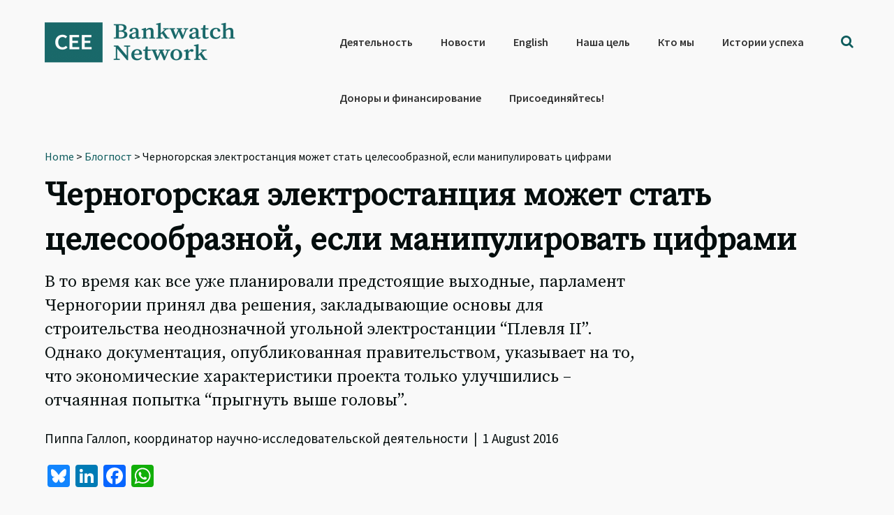

--- FILE ---
content_type: text/html; charset=UTF-8
request_url: https://bankwatch.org/blog/chernogorskaya-elektrostantsiya-mozhet-stat-tselesoobraznoj-esli-manipulirovat-tsiframi?lang=ru
body_size: 21150
content:
<!DOCTYPE html>
<html lang="ru-RU">
<head >
<meta charset="UTF-8" />
<meta name="viewport" content="width=device-width, initial-scale=1" />
<meta name='robots' content='index, follow, max-image-preview:large, max-snippet:-1, max-video-preview:-1' />
<link rel="alternate" hreflang="en" href="https://bankwatch.org/blog/montenegrin-power-plant-feasible-only-with-creative-accounting" />
<link rel="alternate" hreflang="ru" href="https://bankwatch.org/blog/chernogorskaya-elektrostantsiya-mozhet-stat-tselesoobraznoj-esli-manipulirovat-tsiframi?lang=ru" />
<link rel="alternate" hreflang="x-default" href="https://bankwatch.org/blog/montenegrin-power-plant-feasible-only-with-creative-accounting" />
<!-- Google Tag Manager -->
<script>(function(w,d,s,l,i){w[l]=w[l]||[];w[l].push({'gtm.start':
new Date().getTime(),event:'gtm.js'});var f=d.getElementsByTagName(s)[0],
j=d.createElement(s),dl=l!='dataLayer'?'&l='+l:'';j.async=true;j.src=
'https://www.googletagmanager.com/gtm.js?id='+i+dl;f.parentNode.insertBefore(j,f);
})(window,document,'script','dataLayer','GTM-WQMSL97');</script>
<!-- End Google Tag Manager -->
<!-- Global Site Tag (gtag.js) - Google Analytics -->
<script async src="https://www.googletagmanager.com/gtag/js?id=UA-786182-4"></script>
<script>
  window.dataLayer = window.dataLayer || [];
  function gtag(){dataLayer.push(arguments);}
  gtag('js', new Date());

  gtag('config', 'UA-786182-4', { 'optimize_id': 'GTM-KQ9LDH9'});
</script>
<script>
document.onscroll = function() {
  if (window.innerHeight + window.scrollY > document.body.clientHeight - 120) {
    document.getElementsByClassName('grecaptcha-badge')[0].style.visibility = 'visible';
  }
  else
    document.getElementsByClassName('grecaptcha-badge')[0].style.visibility = 'hidden';
}
</script>
<style type="text/css">
.grecaptcha-badge {visibility:hidden}
blockquote::before {content: "";}
blockquote {
border-left-width: 4px !important;
padding-left: 10px !important;
border-left-color: #0e5c5d !important;
border-left-style: solid !important;
font-family: 'Source Serif Pro', sans-serif;
font-weight: 400;
color: #0e5c5d; }</style>


	<!-- This site is optimized with the Yoast SEO plugin v26.7 - https://yoast.com/wordpress/plugins/seo/ -->
	<title>Черногорская электростанция может стать целесообразной, если манипулировать цифрами - Bankwatch</title>
	<meta name="description" content="В то время как все уже планировали предстоящие выходные, парламент Черногории принял два решения, закладывающие основы для строительства неоднозначной угольной электростанции &quot;Плевля II&quot;. Однако документация, опубликованная правительством, указывает на то, что экономические характеристики проекта только улучшились - отчаянная попытка &quot;прыгнуть выше головы&quot;." />
	<link rel="canonical" href="https://bankwatch.org/blog/montenegrin-power-plant-feasible-only-with-creative-accounting" />
	<meta property="og:locale" content="ru_RU" />
	<meta property="og:type" content="article" />
	<meta property="og:title" content="Черногорская электростанция может стать целесообразной, если манипулировать цифрами - Bankwatch" />
	<meta property="og:description" content="В то время как все уже планировали предстоящие выходные, парламент Черногории принял два решения, закладывающие основы для строительства неоднозначной угольной электростанции &quot;Плевля II&quot;. Однако документация, опубликованная правительством, указывает на то, что экономические характеристики проекта только улучшились - отчаянная попытка &quot;прыгнуть выше головы&quot;." />
	<meta property="og:url" content="https://bankwatch.org/blog/montenegrin-power-plant-feasible-only-with-creative-accounting" />
	<meta property="og:site_name" content="Bankwatch" />
	<meta property="article:publisher" content="https://www.facebook.com/ceebankwatch" />
	<meta property="article:modified_time" content="2017-12-05T22:44:33+00:00" />
	<meta property="og:image" content="https://bankwatch.org/wp-content/uploads/2016/08/Pljevlja-view_1_0.png" />
	<meta property="og:image:width" content="340" />
	<meta property="og:image:height" content="300" />
	<meta property="og:image:type" content="image/png" />
	<meta name="twitter:card" content="summary_large_image" />
	<meta name="twitter:site" content="@ceebankwatch" />
	<script type="application/ld+json" class="yoast-schema-graph">{"@context":"https://schema.org","@graph":[{"@type":"WebPage","@id":"https://bankwatch.org/blog/montenegrin-power-plant-feasible-only-with-creative-accounting","url":"https://bankwatch.org/blog/montenegrin-power-plant-feasible-only-with-creative-accounting","name":"Черногорская электростанция может стать целесообразной, если манипулировать цифрами - Bankwatch","isPartOf":{"@id":"https://bankwatch.org/#website"},"primaryImageOfPage":{"@id":"https://bankwatch.org/blog/montenegrin-power-plant-feasible-only-with-creative-accounting#primaryimage"},"image":{"@id":"https://bankwatch.org/blog/montenegrin-power-plant-feasible-only-with-creative-accounting#primaryimage"},"thumbnailUrl":"https://bankwatch.org/wp-content/uploads/2016/08/Pljevlja-view_1_0.png","datePublished":"2016-08-01T10:02:08+00:00","dateModified":"2017-12-05T22:44:33+00:00","description":"В то время как все уже планировали предстоящие выходные, парламент Черногории принял два решения, закладывающие основы для строительства неоднозначной угольной электростанции \"Плевля II\". Однако документация, опубликованная правительством, указывает на то, что экономические характеристики проекта только улучшились - отчаянная попытка \"прыгнуть выше головы\".","breadcrumb":{"@id":"https://bankwatch.org/blog/montenegrin-power-plant-feasible-only-with-creative-accounting#breadcrumb"},"inLanguage":"ru-RU","potentialAction":[{"@type":"ReadAction","target":["https://bankwatch.org/blog/montenegrin-power-plant-feasible-only-with-creative-accounting"]}]},{"@type":"ImageObject","inLanguage":"ru-RU","@id":"https://bankwatch.org/blog/montenegrin-power-plant-feasible-only-with-creative-accounting#primaryimage","url":"https://bankwatch.org/wp-content/uploads/2016/08/Pljevlja-view_1_0.png","contentUrl":"https://bankwatch.org/wp-content/uploads/2016/08/Pljevlja-view_1_0.png","width":340,"height":300,"caption":"Pljevlja-view_1.png"},{"@type":"BreadcrumbList","@id":"https://bankwatch.org/blog/montenegrin-power-plant-feasible-only-with-creative-accounting#breadcrumb","itemListElement":[{"@type":"ListItem","position":1,"name":"Home","item":"https://bankwatch.org/?lang=ru"},{"@type":"ListItem","position":2,"name":"Blog entry","item":"https://bankwatch.org/blog"},{"@type":"ListItem","position":3,"name":"Черногорская электростанция может стать целесообразной, если манипулировать цифрами"}]},{"@type":"WebSite","@id":"https://bankwatch.org/#website","url":"https://bankwatch.org/","name":"Bankwatch","description":"","potentialAction":[{"@type":"SearchAction","target":{"@type":"EntryPoint","urlTemplate":"https://bankwatch.org/?s={search_term_string}"},"query-input":{"@type":"PropertyValueSpecification","valueRequired":true,"valueName":"search_term_string"}}],"inLanguage":"ru-RU"}]}</script>
	<!-- / Yoast SEO plugin. -->


<link rel='dns-prefetch' href='//static.addtoany.com' />
<link rel='dns-prefetch' href='//fonts.googleapis.com' />
<link rel="alternate" type="application/rss+xml" title="Bankwatch &raquo; Feed" href="https://bankwatch.org/feed?lang=ru" />
<link rel="alternate" type="application/rss+xml" title="Bankwatch &raquo; Comments Feed" href="https://bankwatch.org/comments/feed?lang=ru" />
<link rel="alternate" title="oEmbed (JSON)" type="application/json+oembed" href="https://bankwatch.org/wp-json/oembed/1.0/embed?url=https%3A%2F%2Fbankwatch.org%2Fblog%2Fchernogorskaya-elektrostantsiya-mozhet-stat-tselesoobraznoj-esli-manipulirovat-tsiframi%3Flang%3Dru" />
<link rel="alternate" title="oEmbed (XML)" type="text/xml+oembed" href="https://bankwatch.org/wp-json/oembed/1.0/embed?url=https%3A%2F%2Fbankwatch.org%2Fblog%2Fchernogorskaya-elektrostantsiya-mozhet-stat-tselesoobraznoj-esli-manipulirovat-tsiframi%3Flang%3Dru&#038;format=xml" />
<style id='wp-img-auto-sizes-contain-inline-css' type='text/css'>
img:is([sizes=auto i],[sizes^="auto," i]){contain-intrinsic-size:3000px 1500px}
/*# sourceURL=wp-img-auto-sizes-contain-inline-css */
</style>
<link rel='stylesheet' id='vc_extensions_cqbundle_adminicon-css' href='https://bankwatch.org/wp-content/plugins/vc-extensions-bundle/css/admin_icon.css?ver=6.9' type='text/css' media='all' />
<link rel='stylesheet' id='genesis-sample-css' href='https://bankwatch.org/wp-content/themes/genesis-sample/style.css?ver=2.3.0' type='text/css' media='all' />
<style id='genesis-sample-inline-css' type='text/css'>


		a,
		.entry-title a:focus,
		.entry-title a:hover,
		.genesis-nav-menu a:focus,
		.genesis-nav-menu a:hover,
		.genesis-nav-menu .current-menu-item > a,
		.genesis-nav-menu .sub-menu .current-menu-item > a:focus,
		.genesis-nav-menu .sub-menu .current-menu-item > a:hover,
		.menu-toggle:focus,
		.menu-toggle:hover,
		.sub-menu-toggle:focus,
		.sub-menu-toggle:hover {
			color: #0e5c5d;
		}

		
/*# sourceURL=genesis-sample-inline-css */
</style>
<style id='wp-emoji-styles-inline-css' type='text/css'>

	img.wp-smiley, img.emoji {
		display: inline !important;
		border: none !important;
		box-shadow: none !important;
		height: 1em !important;
		width: 1em !important;
		margin: 0 0.07em !important;
		vertical-align: -0.1em !important;
		background: none !important;
		padding: 0 !important;
	}
/*# sourceURL=wp-emoji-styles-inline-css */
</style>
<link rel='stylesheet' id='wp-block-library-css' href='https://bankwatch.org/wp-includes/css/dist/block-library/style.min.css?ver=6.9' type='text/css' media='all' />
<style id='global-styles-inline-css' type='text/css'>
:root{--wp--preset--aspect-ratio--square: 1;--wp--preset--aspect-ratio--4-3: 4/3;--wp--preset--aspect-ratio--3-4: 3/4;--wp--preset--aspect-ratio--3-2: 3/2;--wp--preset--aspect-ratio--2-3: 2/3;--wp--preset--aspect-ratio--16-9: 16/9;--wp--preset--aspect-ratio--9-16: 9/16;--wp--preset--color--black: #000000;--wp--preset--color--cyan-bluish-gray: #abb8c3;--wp--preset--color--white: #ffffff;--wp--preset--color--pale-pink: #f78da7;--wp--preset--color--vivid-red: #cf2e2e;--wp--preset--color--luminous-vivid-orange: #ff6900;--wp--preset--color--luminous-vivid-amber: #fcb900;--wp--preset--color--light-green-cyan: #7bdcb5;--wp--preset--color--vivid-green-cyan: #00d084;--wp--preset--color--pale-cyan-blue: #8ed1fc;--wp--preset--color--vivid-cyan-blue: #0693e3;--wp--preset--color--vivid-purple: #9b51e0;--wp--preset--gradient--vivid-cyan-blue-to-vivid-purple: linear-gradient(135deg,rgb(6,147,227) 0%,rgb(155,81,224) 100%);--wp--preset--gradient--light-green-cyan-to-vivid-green-cyan: linear-gradient(135deg,rgb(122,220,180) 0%,rgb(0,208,130) 100%);--wp--preset--gradient--luminous-vivid-amber-to-luminous-vivid-orange: linear-gradient(135deg,rgb(252,185,0) 0%,rgb(255,105,0) 100%);--wp--preset--gradient--luminous-vivid-orange-to-vivid-red: linear-gradient(135deg,rgb(255,105,0) 0%,rgb(207,46,46) 100%);--wp--preset--gradient--very-light-gray-to-cyan-bluish-gray: linear-gradient(135deg,rgb(238,238,238) 0%,rgb(169,184,195) 100%);--wp--preset--gradient--cool-to-warm-spectrum: linear-gradient(135deg,rgb(74,234,220) 0%,rgb(151,120,209) 20%,rgb(207,42,186) 40%,rgb(238,44,130) 60%,rgb(251,105,98) 80%,rgb(254,248,76) 100%);--wp--preset--gradient--blush-light-purple: linear-gradient(135deg,rgb(255,206,236) 0%,rgb(152,150,240) 100%);--wp--preset--gradient--blush-bordeaux: linear-gradient(135deg,rgb(254,205,165) 0%,rgb(254,45,45) 50%,rgb(107,0,62) 100%);--wp--preset--gradient--luminous-dusk: linear-gradient(135deg,rgb(255,203,112) 0%,rgb(199,81,192) 50%,rgb(65,88,208) 100%);--wp--preset--gradient--pale-ocean: linear-gradient(135deg,rgb(255,245,203) 0%,rgb(182,227,212) 50%,rgb(51,167,181) 100%);--wp--preset--gradient--electric-grass: linear-gradient(135deg,rgb(202,248,128) 0%,rgb(113,206,126) 100%);--wp--preset--gradient--midnight: linear-gradient(135deg,rgb(2,3,129) 0%,rgb(40,116,252) 100%);--wp--preset--font-size--small: 13px;--wp--preset--font-size--medium: 20px;--wp--preset--font-size--large: 36px;--wp--preset--font-size--x-large: 42px;--wp--preset--spacing--20: 0.44rem;--wp--preset--spacing--30: 0.67rem;--wp--preset--spacing--40: 1rem;--wp--preset--spacing--50: 1.5rem;--wp--preset--spacing--60: 2.25rem;--wp--preset--spacing--70: 3.38rem;--wp--preset--spacing--80: 5.06rem;--wp--preset--shadow--natural: 6px 6px 9px rgba(0, 0, 0, 0.2);--wp--preset--shadow--deep: 12px 12px 50px rgba(0, 0, 0, 0.4);--wp--preset--shadow--sharp: 6px 6px 0px rgba(0, 0, 0, 0.2);--wp--preset--shadow--outlined: 6px 6px 0px -3px rgb(255, 255, 255), 6px 6px rgb(0, 0, 0);--wp--preset--shadow--crisp: 6px 6px 0px rgb(0, 0, 0);}:where(.is-layout-flex){gap: 0.5em;}:where(.is-layout-grid){gap: 0.5em;}body .is-layout-flex{display: flex;}.is-layout-flex{flex-wrap: wrap;align-items: center;}.is-layout-flex > :is(*, div){margin: 0;}body .is-layout-grid{display: grid;}.is-layout-grid > :is(*, div){margin: 0;}:where(.wp-block-columns.is-layout-flex){gap: 2em;}:where(.wp-block-columns.is-layout-grid){gap: 2em;}:where(.wp-block-post-template.is-layout-flex){gap: 1.25em;}:where(.wp-block-post-template.is-layout-grid){gap: 1.25em;}.has-black-color{color: var(--wp--preset--color--black) !important;}.has-cyan-bluish-gray-color{color: var(--wp--preset--color--cyan-bluish-gray) !important;}.has-white-color{color: var(--wp--preset--color--white) !important;}.has-pale-pink-color{color: var(--wp--preset--color--pale-pink) !important;}.has-vivid-red-color{color: var(--wp--preset--color--vivid-red) !important;}.has-luminous-vivid-orange-color{color: var(--wp--preset--color--luminous-vivid-orange) !important;}.has-luminous-vivid-amber-color{color: var(--wp--preset--color--luminous-vivid-amber) !important;}.has-light-green-cyan-color{color: var(--wp--preset--color--light-green-cyan) !important;}.has-vivid-green-cyan-color{color: var(--wp--preset--color--vivid-green-cyan) !important;}.has-pale-cyan-blue-color{color: var(--wp--preset--color--pale-cyan-blue) !important;}.has-vivid-cyan-blue-color{color: var(--wp--preset--color--vivid-cyan-blue) !important;}.has-vivid-purple-color{color: var(--wp--preset--color--vivid-purple) !important;}.has-black-background-color{background-color: var(--wp--preset--color--black) !important;}.has-cyan-bluish-gray-background-color{background-color: var(--wp--preset--color--cyan-bluish-gray) !important;}.has-white-background-color{background-color: var(--wp--preset--color--white) !important;}.has-pale-pink-background-color{background-color: var(--wp--preset--color--pale-pink) !important;}.has-vivid-red-background-color{background-color: var(--wp--preset--color--vivid-red) !important;}.has-luminous-vivid-orange-background-color{background-color: var(--wp--preset--color--luminous-vivid-orange) !important;}.has-luminous-vivid-amber-background-color{background-color: var(--wp--preset--color--luminous-vivid-amber) !important;}.has-light-green-cyan-background-color{background-color: var(--wp--preset--color--light-green-cyan) !important;}.has-vivid-green-cyan-background-color{background-color: var(--wp--preset--color--vivid-green-cyan) !important;}.has-pale-cyan-blue-background-color{background-color: var(--wp--preset--color--pale-cyan-blue) !important;}.has-vivid-cyan-blue-background-color{background-color: var(--wp--preset--color--vivid-cyan-blue) !important;}.has-vivid-purple-background-color{background-color: var(--wp--preset--color--vivid-purple) !important;}.has-black-border-color{border-color: var(--wp--preset--color--black) !important;}.has-cyan-bluish-gray-border-color{border-color: var(--wp--preset--color--cyan-bluish-gray) !important;}.has-white-border-color{border-color: var(--wp--preset--color--white) !important;}.has-pale-pink-border-color{border-color: var(--wp--preset--color--pale-pink) !important;}.has-vivid-red-border-color{border-color: var(--wp--preset--color--vivid-red) !important;}.has-luminous-vivid-orange-border-color{border-color: var(--wp--preset--color--luminous-vivid-orange) !important;}.has-luminous-vivid-amber-border-color{border-color: var(--wp--preset--color--luminous-vivid-amber) !important;}.has-light-green-cyan-border-color{border-color: var(--wp--preset--color--light-green-cyan) !important;}.has-vivid-green-cyan-border-color{border-color: var(--wp--preset--color--vivid-green-cyan) !important;}.has-pale-cyan-blue-border-color{border-color: var(--wp--preset--color--pale-cyan-blue) !important;}.has-vivid-cyan-blue-border-color{border-color: var(--wp--preset--color--vivid-cyan-blue) !important;}.has-vivid-purple-border-color{border-color: var(--wp--preset--color--vivid-purple) !important;}.has-vivid-cyan-blue-to-vivid-purple-gradient-background{background: var(--wp--preset--gradient--vivid-cyan-blue-to-vivid-purple) !important;}.has-light-green-cyan-to-vivid-green-cyan-gradient-background{background: var(--wp--preset--gradient--light-green-cyan-to-vivid-green-cyan) !important;}.has-luminous-vivid-amber-to-luminous-vivid-orange-gradient-background{background: var(--wp--preset--gradient--luminous-vivid-amber-to-luminous-vivid-orange) !important;}.has-luminous-vivid-orange-to-vivid-red-gradient-background{background: var(--wp--preset--gradient--luminous-vivid-orange-to-vivid-red) !important;}.has-very-light-gray-to-cyan-bluish-gray-gradient-background{background: var(--wp--preset--gradient--very-light-gray-to-cyan-bluish-gray) !important;}.has-cool-to-warm-spectrum-gradient-background{background: var(--wp--preset--gradient--cool-to-warm-spectrum) !important;}.has-blush-light-purple-gradient-background{background: var(--wp--preset--gradient--blush-light-purple) !important;}.has-blush-bordeaux-gradient-background{background: var(--wp--preset--gradient--blush-bordeaux) !important;}.has-luminous-dusk-gradient-background{background: var(--wp--preset--gradient--luminous-dusk) !important;}.has-pale-ocean-gradient-background{background: var(--wp--preset--gradient--pale-ocean) !important;}.has-electric-grass-gradient-background{background: var(--wp--preset--gradient--electric-grass) !important;}.has-midnight-gradient-background{background: var(--wp--preset--gradient--midnight) !important;}.has-small-font-size{font-size: var(--wp--preset--font-size--small) !important;}.has-medium-font-size{font-size: var(--wp--preset--font-size--medium) !important;}.has-large-font-size{font-size: var(--wp--preset--font-size--large) !important;}.has-x-large-font-size{font-size: var(--wp--preset--font-size--x-large) !important;}
/*# sourceURL=global-styles-inline-css */
</style>

<style id='classic-theme-styles-inline-css' type='text/css'>
/*! This file is auto-generated */
.wp-block-button__link{color:#fff;background-color:#32373c;border-radius:9999px;box-shadow:none;text-decoration:none;padding:calc(.667em + 2px) calc(1.333em + 2px);font-size:1.125em}.wp-block-file__button{background:#32373c;color:#fff;text-decoration:none}
/*# sourceURL=/wp-includes/css/classic-themes.min.css */
</style>
<link rel='stylesheet' id='mediaelement-css' href='https://bankwatch.org/wp-includes/js/mediaelement/mediaelementplayer-legacy.min.css?ver=4.2.17' type='text/css' media='all' />
<link rel='stylesheet' id='wp-mediaelement-css' href='https://bankwatch.org/wp-includes/js/mediaelement/wp-mediaelement.min.css?ver=6.9' type='text/css' media='all' />
<link rel='stylesheet' id='view_editor_gutenberg_frontend_assets-css' href='https://bankwatch.org/wp-content/plugins/wp-views/public/css/views-frontend.css?ver=3.6.21' type='text/css' media='all' />
<style id='view_editor_gutenberg_frontend_assets-inline-css' type='text/css'>
.wpv-sort-list-dropdown.wpv-sort-list-dropdown-style-default > span.wpv-sort-list,.wpv-sort-list-dropdown.wpv-sort-list-dropdown-style-default .wpv-sort-list-item {border-color: #cdcdcd;}.wpv-sort-list-dropdown.wpv-sort-list-dropdown-style-default .wpv-sort-list-item a {color: #444;background-color: #fff;}.wpv-sort-list-dropdown.wpv-sort-list-dropdown-style-default a:hover,.wpv-sort-list-dropdown.wpv-sort-list-dropdown-style-default a:focus {color: #000;background-color: #eee;}.wpv-sort-list-dropdown.wpv-sort-list-dropdown-style-default .wpv-sort-list-item.wpv-sort-list-current a {color: #000;background-color: #eee;}
.wpv-sort-list-dropdown.wpv-sort-list-dropdown-style-default > span.wpv-sort-list,.wpv-sort-list-dropdown.wpv-sort-list-dropdown-style-default .wpv-sort-list-item {border-color: #cdcdcd;}.wpv-sort-list-dropdown.wpv-sort-list-dropdown-style-default .wpv-sort-list-item a {color: #444;background-color: #fff;}.wpv-sort-list-dropdown.wpv-sort-list-dropdown-style-default a:hover,.wpv-sort-list-dropdown.wpv-sort-list-dropdown-style-default a:focus {color: #000;background-color: #eee;}.wpv-sort-list-dropdown.wpv-sort-list-dropdown-style-default .wpv-sort-list-item.wpv-sort-list-current a {color: #000;background-color: #eee;}.wpv-sort-list-dropdown.wpv-sort-list-dropdown-style-grey > span.wpv-sort-list,.wpv-sort-list-dropdown.wpv-sort-list-dropdown-style-grey .wpv-sort-list-item {border-color: #cdcdcd;}.wpv-sort-list-dropdown.wpv-sort-list-dropdown-style-grey .wpv-sort-list-item a {color: #444;background-color: #eeeeee;}.wpv-sort-list-dropdown.wpv-sort-list-dropdown-style-grey a:hover,.wpv-sort-list-dropdown.wpv-sort-list-dropdown-style-grey a:focus {color: #000;background-color: #e5e5e5;}.wpv-sort-list-dropdown.wpv-sort-list-dropdown-style-grey .wpv-sort-list-item.wpv-sort-list-current a {color: #000;background-color: #e5e5e5;}
.wpv-sort-list-dropdown.wpv-sort-list-dropdown-style-default > span.wpv-sort-list,.wpv-sort-list-dropdown.wpv-sort-list-dropdown-style-default .wpv-sort-list-item {border-color: #cdcdcd;}.wpv-sort-list-dropdown.wpv-sort-list-dropdown-style-default .wpv-sort-list-item a {color: #444;background-color: #fff;}.wpv-sort-list-dropdown.wpv-sort-list-dropdown-style-default a:hover,.wpv-sort-list-dropdown.wpv-sort-list-dropdown-style-default a:focus {color: #000;background-color: #eee;}.wpv-sort-list-dropdown.wpv-sort-list-dropdown-style-default .wpv-sort-list-item.wpv-sort-list-current a {color: #000;background-color: #eee;}.wpv-sort-list-dropdown.wpv-sort-list-dropdown-style-grey > span.wpv-sort-list,.wpv-sort-list-dropdown.wpv-sort-list-dropdown-style-grey .wpv-sort-list-item {border-color: #cdcdcd;}.wpv-sort-list-dropdown.wpv-sort-list-dropdown-style-grey .wpv-sort-list-item a {color: #444;background-color: #eeeeee;}.wpv-sort-list-dropdown.wpv-sort-list-dropdown-style-grey a:hover,.wpv-sort-list-dropdown.wpv-sort-list-dropdown-style-grey a:focus {color: #000;background-color: #e5e5e5;}.wpv-sort-list-dropdown.wpv-sort-list-dropdown-style-grey .wpv-sort-list-item.wpv-sort-list-current a {color: #000;background-color: #e5e5e5;}.wpv-sort-list-dropdown.wpv-sort-list-dropdown-style-blue > span.wpv-sort-list,.wpv-sort-list-dropdown.wpv-sort-list-dropdown-style-blue .wpv-sort-list-item {border-color: #0099cc;}.wpv-sort-list-dropdown.wpv-sort-list-dropdown-style-blue .wpv-sort-list-item a {color: #444;background-color: #cbddeb;}.wpv-sort-list-dropdown.wpv-sort-list-dropdown-style-blue a:hover,.wpv-sort-list-dropdown.wpv-sort-list-dropdown-style-blue a:focus {color: #000;background-color: #95bedd;}.wpv-sort-list-dropdown.wpv-sort-list-dropdown-style-blue .wpv-sort-list-item.wpv-sort-list-current a {color: #000;background-color: #95bedd;}
/*# sourceURL=view_editor_gutenberg_frontend_assets-inline-css */
</style>
<link rel='stylesheet' id='contact-form-7-css' href='https://bankwatch.org/wp-content/plugins/contact-form-7/includes/css/styles.css?ver=6.1.4' type='text/css' media='all' />
<link rel='stylesheet' id='digital-climate-strike-wp-css' href='https://bankwatch.org/wp-content/plugins/digital-climate-strike-wp/public/css/digital-climate-strike-wp-public.css?ver=1.0.1' type='text/css' media='all' />
<link rel='stylesheet' id='wpml-legacy-horizontal-list-0-css' href='https://bankwatch.org/wp-content/plugins/sitepress-multilingual-cms/templates/language-switchers/legacy-list-horizontal/style.min.css?ver=1' type='text/css' media='all' />
<link rel='stylesheet' id='wpml-menu-item-0-css' href='https://bankwatch.org/wp-content/plugins/sitepress-multilingual-cms/templates/language-switchers/menu-item/style.min.css?ver=1' type='text/css' media='all' />
<style id='wpml-menu-item-0-inline-css' type='text/css'>
.wpml-ls-slot-2188, .wpml-ls-slot-2188 a, .wpml-ls-slot-2188 a:visited{color:#000000;}
#menu-main-menu > li.wpml-ls-item:after {display: none;}
/*# sourceURL=wpml-menu-item-0-inline-css */
</style>
<link rel='stylesheet' id='genesis-sample-fonts-css' href='//fonts.googleapis.com/css?family=Source+Sans+Pro%3A400%2C600%2C700&#038;ver=2.3.0' type='text/css' media='all' />
<link rel='stylesheet' id='dashicons-css' href='https://bankwatch.org/wp-includes/css/dashicons.min.css?ver=6.9' type='text/css' media='all' />
<link rel='stylesheet' id='google-font-source-sans-pro-css' href='//fonts.googleapis.com/css?family=Source+Sans+Pro&#038;ver=2.3.0' type='text/css' media='all' />
<link rel='stylesheet' id='google-font-source-serif-pro-css' href='//fonts.googleapis.com/css?family=Source+Serif+Pro&#038;ver=2.3.0' type='text/css' media='all' />
<link rel='stylesheet' id='fontawesome-css' href='https://bankwatch.org/wp-content/fontawesome/css/fontawesome.min.css?ver=6.9' type='text/css' media='all' />
<link rel='stylesheet' id='fontawesome-brands-css' href='https://bankwatch.org/wp-content/fontawesome/css/brands.min.css?ver=6.9' type='text/css' media='all' />
<link rel='stylesheet' id='simple-social-icons-font-css' href='https://bankwatch.org/wp-content/plugins/simple-social-icons/css/style.css?ver=4.0.0' type='text/css' media='all' />
<link rel='stylesheet' id='toolset-select2-css-css' href='https://bankwatch.org/wp-content/plugins/wp-views/vendor/toolset/toolset-common/res/lib/select2/select2.css?ver=6.9' type='text/css' media='screen' />
<link rel='stylesheet' id='genesis-overrides-css-css' href='https://bankwatch.org/wp-content/plugins/wp-views/vendor/toolset/toolset-theme-settings/res/css/themes/genesis-overrides.css?ver=1.5.5' type='text/css' media='screen' />
<link rel='stylesheet' id='addtoany-css' href='https://bankwatch.org/wp-content/plugins/add-to-any/addtoany.min.css?ver=1.16' type='text/css' media='all' />
<link rel='stylesheet' id='search-filter-flatpickr-css' href='https://bankwatch.org/wp-content/plugins/search-filter/assets/css/vendor/flatpickr.css?ver=3.0.7' type='text/css' media='all' />
<link rel='stylesheet' id='search-filter-css' href='https://bankwatch.org/wp-content/plugins/search-filter-pro/assets/css/frontend/frontend.css?ver=3.0.7' type='text/css' media='all' />
<link rel='stylesheet' id='search-filter-ugc-styles-css' href='https://bankwatch.org/wp-content/uploads/search-filter/style.css?ver=11' type='text/css' media='all' />
<script type="text/javascript">
		if ( ! Object.hasOwn( window, 'searchAndFilter' ) ) {
			window.searchAndFilter = {};
		}
		</script><script type="text/javascript" src="https://bankwatch.org/wp-content/plugins/cred-frontend-editor/vendor/toolset/common-es/public/toolset-common-es-frontend.js?ver=175000" id="toolset-common-es-frontend-js"></script>
<script type="text/javascript" id="wpml-cookie-js-extra">
/* <![CDATA[ */
var wpml_cookies = {"wp-wpml_current_language":{"value":"ru","expires":1,"path":"/"}};
var wpml_cookies = {"wp-wpml_current_language":{"value":"ru","expires":1,"path":"/"}};
//# sourceURL=wpml-cookie-js-extra
/* ]]> */
</script>
<script type="text/javascript" src="https://bankwatch.org/wp-content/plugins/sitepress-multilingual-cms/res/js/cookies/language-cookie.js?ver=485900" id="wpml-cookie-js" defer="defer" data-wp-strategy="defer"></script>
<script type="text/javascript" id="addtoany-core-js-before">
/* <![CDATA[ */
window.a2a_config=window.a2a_config||{};a2a_config.callbacks=[];a2a_config.overlays=[];a2a_config.templates={};a2a_localize = {
	Share: "Share",
	Save: "Save",
	Subscribe: "Subscribe",
	Email: "Email",
	Bookmark: "Bookmark",
	ShowAll: "Show all",
	ShowLess: "Show less",
	FindServices: "Find service(s)",
	FindAnyServiceToAddTo: "Instantly find any service to add to",
	PoweredBy: "Powered by",
	ShareViaEmail: "Share via email",
	SubscribeViaEmail: "Subscribe via email",
	BookmarkInYourBrowser: "Bookmark in your browser",
	BookmarkInstructions: "Press Ctrl+D or \u2318+D to bookmark this page",
	AddToYourFavorites: "Add to your favorites",
	SendFromWebOrProgram: "Send from any email address or email program",
	EmailProgram: "Email program",
	More: "More&#8230;",
	ThanksForSharing: "Thanks for sharing!",
	ThanksForFollowing: "Thanks for following!"
};


//# sourceURL=addtoany-core-js-before
/* ]]> */
</script>
<script type="text/javascript" defer src="https://static.addtoany.com/menu/page.js" id="addtoany-core-js"></script>
<script type="text/javascript" src="https://bankwatch.org/wp-includes/js/jquery/jquery.min.js?ver=3.7.1" id="jquery-core-js"></script>
<script type="text/javascript" src="https://bankwatch.org/wp-includes/js/jquery/jquery-migrate.min.js?ver=3.4.1" id="jquery-migrate-js"></script>
<script type="text/javascript" defer src="https://bankwatch.org/wp-content/plugins/add-to-any/addtoany.min.js?ver=1.1" id="addtoany-jquery-js"></script>
<script type="text/javascript" src="https://bankwatch.org/wp-content/plugins/digital-climate-strike-wp/public/js/digital-climate-strike-wp-public.js?ver=1.0.1" id="digital-climate-strike-wp-js"></script>
<script type="text/javascript" src="https://bankwatch.org/wp-content/plugins/search-filter/assets/js/vendor/flatpickr.js?ver=3.0.7" id="search-filter-flatpickr-js"></script>
<script type="text/javascript" id="search-filter-js-before">
/* <![CDATA[ */
window.searchAndFilter.frontend = {"fields":{},"queries":{},"library":{"fields":{},"components":{}},"restNonce":"116b8d1997","homeUrl":"https:\/\/bankwatch.org\/?lang=ru","suggestionsNonce":"0c009a90ab"};
//# sourceURL=search-filter-js-before
/* ]]> */
</script>
<script type="text/javascript" src="https://bankwatch.org/wp-content/plugins/search-filter-pro/assets/js/frontend/frontend.js?ver=3.0.7" id="search-filter-js"></script>
<script></script><link rel="https://api.w.org/" href="https://bankwatch.org/wp-json/" /><link rel="EditURI" type="application/rsd+xml" title="RSD" href="https://bankwatch.org/xmlrpc.php?rsd" />
<meta name="generator" content="WordPress 6.9" />
<link rel='shortlink' href='https://bankwatch.org/?p=109444&#038;lang=ru' />
<meta name="generator" content="WPML ver:4.8.5 stt:1,46;" />
    <script>
        var DIGITAL_CLIMATE_STRIKE_OPTIONS = {
            /**
             * Set the language of the widget. We currently support:
             * 'en': English
             * 'de': German
             * 'es': Spanish
             * 'cs': Czech
             * 'fr': French
             * 'nl': Dutch
             * 'tr': Turkish
             * 'pt': Portuguese
             * Defaults to null, which will obey the navigator.language setting of the
             * viewer's browser.
             */
            language: "en", // @type {string}
            /**
             * Specify view cookie expiration. After initial view, widget will not be
             * displayed to a user again until after this cookie expires. Defaults to
             * one day.
             */
            cookieExpirationDays: 1, // @type {number}

            /**
             * Allow you to override the iFrame hostname. Defaults to https://assets.digitalclimatestrike.net
             */
            iframeHost: "https://bankwatch.org/digitalclimatestrike", // @type {string}

            /**
             * Prevents the widget iframe from loading Google Analytics. Defaults to
             * false. (Google Analytics will also be disabled if doNotTrack is set on
             * the user's browser.)
             */
            disableGoogleAnalytics: false, // @type {boolean}

            /**
             * Always show the widget. Useful for testing. Defaults to false.
             */
            alwaysShowWidget: false, // @type {boolean}

            /**
             * Automatically makes the widget full page. Defaults to false.
             */
            forceFullPageWidget: false, //@type {boolean}

            /**
             * For the full page widget, shows a close button "x" and hides the message about the site being
             * available tomorrow. Defaults to false.
             */
            showCloseButtonOnFullPageWidget: true, // @type {boolean}

            /**
             * The date when the sticky footer widget should start showing on your web site.
             * Note: the month is one integer less than the number of the month. E.g. 8 is September, not August.
             * Defaults to new Date() (Today).
             */
            footerDisplayStartDate: new Date(
                2019,
                8,
                20            ),

            /**
             * The date when the full page widget should showing on your web site for 24 hours.
             * Note: the month is one integer less than the number of the month. E.g. 8 is September, not August.
             * Defaults to new Date(2019, 8, 20) (September 20th, 2019)
             */
            fullPageDisplayStartDate: new Date(
                2019,
                8,
                27            )
        }
    </script>

    <script src="https://bankwatch.org/digitalclimatestrike/widget.js" async></script>
<!--[if IE 9]> <script>var _gambitParallaxIE9 = true;</script> <![endif]--><link rel="pingback" href="https://bankwatch.org/xmlrpc.php" />
<script src="https://use.fontawesome.com/f00845710b.js"></script><style type="text/css">.site-title a { background: url(https://bankwatch.org/wp-content/uploads/2017/08/cropped-BWNlogo-jpg-full-1024x272-SH-PNG.png) no-repeat !important; }</style>
 <script> window.addEventListener("load",function(){ var c={script:false,link:false}; function ls(s) { if(!['script','link'].includes(s)||c[s]){return;}c[s]=true; var d=document,f=d.getElementsByTagName(s)[0],j=d.createElement(s); if(s==='script'){j.async=true;j.src='https://bankwatch.org/wp-content/plugins/wp-views/vendor/toolset/blocks/public/js/frontend.js?v=1.6.17';}else{ j.rel='stylesheet';j.href='https://bankwatch.org/wp-content/plugins/wp-views/vendor/toolset/blocks/public/css/style.css?v=1.6.17';} f.parentNode.insertBefore(j, f); }; function ex(){ls('script');ls('link')} window.addEventListener("scroll", ex, {once: true}); if (('IntersectionObserver' in window) && ('IntersectionObserverEntry' in window) && ('intersectionRatio' in window.IntersectionObserverEntry.prototype)) { var i = 0, fb = document.querySelectorAll("[class^='tb-']"), o = new IntersectionObserver(es => { es.forEach(e => { o.unobserve(e.target); if (e.intersectionRatio > 0) { ex();o.disconnect();}else{ i++;if(fb.length>i){o.observe(fb[i])}} }) }); if (fb.length) { o.observe(fb[i]) } } }) </script>
	<noscript>
		<link rel="stylesheet" href="https://bankwatch.org/wp-content/plugins/wp-views/vendor/toolset/blocks/public/css/style.css">
	</noscript><meta name="generator" content="Powered by WPBakery Page Builder - drag and drop page builder for WordPress."/>
<link rel="icon" href="https://bankwatch.org/wp-content/uploads/2017/10/cropped-Bankwatch-favicon-32x32.jpg" sizes="32x32" />
<link rel="icon" href="https://bankwatch.org/wp-content/uploads/2017/10/cropped-Bankwatch-favicon-192x192.jpg" sizes="192x192" />
<link rel="apple-touch-icon" href="https://bankwatch.org/wp-content/uploads/2017/10/cropped-Bankwatch-favicon-180x180.jpg" />
<meta name="msapplication-TileImage" content="https://bankwatch.org/wp-content/uploads/2017/10/cropped-Bankwatch-favicon-270x270.jpg" />
		<style type="text/css" id="wp-custom-css">
			
.entry {padding: 0px 5% 0px;
margin-bottom: 0px;
}

.footer-widgets {padding: 60px 5%;}

.site-header {padding: 0 5%;}

.breadcrumb {padding: 12px 5%;
background-color: #f9f9f9;}

@media only screen and (max-width: 1920px) {
.site-inner, .wrap {
    max-width: 100%!important;
}
}

@media only screen and
	(max-width: 860px) and (min-width: 300px) {
.breadcrumb {padding: 12px 0%;}
}

.addtoany_share_save_container {display: none!important;}

.grid-entry .inner-entry {
    box-shadow: none;
    padding-right: 5px;
}

.grid-entry .inner-entry {
    box-shadow: none;
    padding-right: 5px;
}

.post-content img {
   border: none !important;
   padding: 0;
}

.search-toggle {
   position: absolute;
   right: -30px;
}		</style>
		<noscript><style> .wpb_animate_when_almost_visible { opacity: 1; }</style></noscript><link rel='stylesheet' id='js_composer_front-css' href='https://bankwatch.org/wp-content/plugins/js_composer/assets/css/js_composer.min.css?ver=7.9' type='text/css' media='all' />
<link rel='stylesheet' id='vc_animate-css-css' href='https://bankwatch.org/wp-content/plugins/js_composer/assets/lib/vendor/node_modules/animate.css/animate.min.css?ver=7.9' type='text/css' media='all' />
</head>
<body class="wp-singular blog-template-default single single-blog postid-109444 wp-theme-genesis wp-child-theme-genesis-sample custom-header header-image full-width-content genesis-breadcrumbs-visible genesis-footer-widgets-visible views-template-blog-entry-template-new wpb-js-composer js-comp-ver-7.9 vc_responsive">

<div class="site-container"><ul class="genesis-skip-link"><li><a href="#genesis-nav-primary" class="screen-reader-shortcut"> Skip to primary navigation</a></li><li><a href="#genesis-content" class="screen-reader-shortcut"> Skip to main content</a></li><li><a href="#genesis-footer-widgets" class="screen-reader-shortcut"> Skip to footer</a></li></ul><header class="site-header"><div class="wrap"><div class="title-area"><p class="site-title"><a href="https://bankwatch.org/?lang=ru/">Bankwatch</a></p></div><div class="widget-area header-widget-area"><nav class="nav-primary" aria-label="Main" id="genesis-nav-primary"><div class="wrap"><ul id="menu-main-menu-ru" class="menu genesis-nav-menu menu-primary js-superfish"><li id="menu-item-111970" class="menu-item menu-item-type-post_type menu-item-object-page menu-item-has-children menu-item-111970"><a href="https://bankwatch.org/what-we-do?lang=ru"><span >Деятельность</span></a>
<ul class="sub-menu">
	<li id="menu-item-118697" class="menu-item menu-item-type-custom menu-item-object-custom menu-item-118697"><a href="https://bankwatch.org/project?lang=ru"><span >Наши проекты</span></a></li>
	<li id="menu-item-118698" class="menu-item menu-item-type-custom menu-item-object-custom menu-item-118698"><a href="https://bankwatch.org/what-we-do?lang=ru#publications"><span >Наши публикации</span></a></li>
	<li id="menu-item-119742" class="menu-item menu-item-type-post_type menu-item-object-page menu-item-119742"><a href="https://bankwatch.org/ebrd?lang=ru"><span >Европейский банк реконструкции и развития (ЕБРР)</span></a></li>
	<li id="menu-item-119743" class="menu-item menu-item-type-post_type menu-item-object-page menu-item-119743"><a href="https://bankwatch.org/eib?lang=ru"><span >Европейский инвестиционный банк (ЕИБ)</span></a></li>
</ul>
</li>
<li id="menu-item-111971" class="menu-item menu-item-type-post_type menu-item-object-page menu-item-has-children menu-item-111971"><a href="https://bankwatch.org/news-and-media?lang=ru"><span >Новости</span></a>
<ul class="sub-menu">
	<li id="menu-item-118699" class="menu-item menu-item-type-custom menu-item-object-custom menu-item-118699"><a href="https://bankwatch.org/press-release?lang=ru"><span >Пресс-релизы</span></a></li>
	<li id="menu-item-118700" class="menu-item menu-item-type-custom menu-item-object-custom menu-item-118700"><a href="https://bankwatch.org/blog?lang=ru"><span >Блог</span></a></li>
</ul>
</li>
<li id="menu-item-wpml-ls-2188-en" class="menu-item wpml-ls-slot-2188 wpml-ls-item wpml-ls-item-en wpml-ls-menu-item wpml-ls-first-item wpml-ls-last-item menu-item-type-wpml_ls_menu_item menu-item-object-wpml_ls_menu_item menu-item-wpml-ls-2188-en"><a href="https://bankwatch.org/blog/montenegrin-power-plant-feasible-only-with-creative-accounting" title="Переключиться на English" aria-label="Переключиться на English" role="menuitem"><span ><span class="wpml-ls-native" lang="en">English</span></span></a></li>
<li id="menu-item-118686" class="menu-item menu-item-type-post_type menu-item-object-page menu-item-118686"><a href="https://bankwatch.org/o-nas/nasha-tsel?lang=ru"><span >Наша цель</span></a></li>
<li id="menu-item-118687" class="menu-item menu-item-type-post_type menu-item-object-page menu-item-118687"><a href="https://bankwatch.org/o-nas/kto-my?lang=ru"><span >Кто мы</span></a></li>
<li id="menu-item-118688" class="menu-item menu-item-type-post_type menu-item-object-page menu-item-118688"><a href="https://bankwatch.org/success-stories?lang=ru"><span >Истории успеха</span></a></li>
<li id="menu-item-118689" class="menu-item menu-item-type-post_type menu-item-object-page menu-item-118689"><a href="https://bankwatch.org/o-nas/donory-i-finansirovanie?lang=ru"><span >Доноры и финансирование</span></a></li>
<li id="menu-item-118690" class="menu-item menu-item-type-post_type menu-item-object-page menu-item-118690"><a href="https://bankwatch.org/prisoedinyajtes?lang=ru"><span >Присоединяйтесь!</span></a></li>
</ul><ul class="search-form-container">
<div class="search-toggle"><i class="fa fa-search"></i>
 <a href="#search-container" class="screen-reader-text"></a>
 </div><div class="social-icons-main-menu"><a href="https://www.facebook.com/ceebankwatch"><i style="padding: 0px 15px;" class="fa fa-facebook" aria-hidden="true"></i></a><a href="https://www.instagram.com/ceebankwatch"><i style="padding: 0px 15px;" class="fa fa-instagram" aria-hidden="true"></i></a><a href="https://www.linkedin.com/company/cee-bankwatch-network"><i style="padding: 0px 15px;" class="fa fa-linkedin" aria-hidden="true"></i></a><a href="https://bankwatch.org/rss-feeds"><i style="padding: 0px 15px;" class="fa fa-rss" aria-hidden="true"></i></a><a href="https://bsky.app/profile/ceebankwatch.bsky.social"><i style="padding: 0px 10px;" class="fab fa-bluesky" aria-hidden="true"></i></a><a href="https://www.youtube.com/user/Bankwatch"><i style="padding: 0px 15px;" class="fa fa-youtube-play" aria-hidden="true"></i></a><a href="http://bankwatch.org/about/who-we-are#contacts"><i style="padding: 0px 15px;" class="fa fa-envelope" aria-hidden="true"></i></a></div></ul></div></nav></div></div></header><div id="search-form-container"><div class="search">			<div class="textwidget"><div id="search-container" class="search-box-wrapper clear">
<div class="search-box clear">
<form itemprop="potentialAction" itemscope="" itemtype="https://schema.org/SearchAction" method="get" class="search-form" action="https://google.com/search" role="search" target="_blank">
<input type="search" value="Search this website" name="q" onfocus="if (this.value == 'Search this website') {this.value = '';}" onblur="if (this.value == '') {this.value = 'Search this website';}"><input type="submit" value="Search"><input type="hidden" name="as_sitesearch" value="bankwatch.org"><br />
<input type='hidden' name='lang' value='ru' /></form>
</div>
</div>
</div>
		</div></div><div class="site-inner"><div class="content-sidebar-wrap"><main class="content" id="genesis-content"><div class="breadcrumb"><span class="breadcrumb-link-wrap"><a class="breadcrumb-link" href="https://bankwatch.org/?lang=ru"><span class="breadcrumb-link-text-wrap">Home</span></a><meta ></span> > <span class="breadcrumb-link-wrap"><a class="breadcrumb-link" href="https://bankwatch.org/blog?lang=ru"><span class="breadcrumb-link-text-wrap">Блогпост</span></a><meta ></span> > Черногорская электростанция может стать целесообразной, если манипулировать цифрами</div><article class="post-109444 blog type-blog status-publish has-post-thumbnail tag-coal-ru-2 region-balkans news-and-blog-blog-entry entry"><header class="entry-header"><h1 class="entry-title">Черногорская электростанция может стать целесообразной, если манипулировать цифрами</h1>
</header><div class="entry-content"><div class="wpb-content-wrapper"><div class="vc_row wpb_row vc_row-fluid"><div class="wpb_column vc_column_container vc_col-sm-9"><div class="vc_column-inner"><div class="wpb_wrapper">
	<div class="wpb_text_column wpb_content_element" >
		<div class="wpb_wrapper">
			<h4 class="teaser">В то время как все уже планировали предстоящие выходные, парламент Черногории принял два решения, закладывающие основы для строительства неоднозначной угольной электростанции &#8220;Плевля II&#8221;. Однако документация, опубликованная правительством, указывает на то, что экономические характеристики проекта только улучшились &#8211; отчаянная попытка &#8220;прыгнуть выше головы&#8221;.</h4>
<p>Пиппа Галлоп, координатор научно-исследовательской деятельности  |  1 August 2016</p>
<div class="addtoany_shortcode"><div class="a2a_kit a2a_kit_size_32 addtoany_list" data-a2a-url="https://bankwatch.org/blog/chernogorskaya-elektrostantsiya-mozhet-stat-tselesoobraznoj-esli-manipulirovat-tsiframi?lang=ru" data-a2a-title="Черногорская электростанция может стать целесообразной, если манипулировать цифрами"><a class="a2a_button_bluesky" href="https://www.addtoany.com/add_to/bluesky?linkurl=https%3A%2F%2Fbankwatch.org%2Fblog%2Fchernogorskaya-elektrostantsiya-mozhet-stat-tselesoobraznoj-esli-manipulirovat-tsiframi%3Flang%3Dru&amp;linkname=%D0%A7%D0%B5%D1%80%D0%BD%D0%BE%D0%B3%D0%BE%D1%80%D1%81%D0%BA%D0%B0%D1%8F%20%D1%8D%D0%BB%D0%B5%D0%BA%D1%82%D1%80%D0%BE%D1%81%D1%82%D0%B0%D0%BD%D1%86%D0%B8%D1%8F%20%D0%BC%D0%BE%D0%B6%D0%B5%D1%82%20%D1%81%D1%82%D0%B0%D1%82%D1%8C%20%D1%86%D0%B5%D0%BB%D0%B5%D1%81%D0%BE%D0%BE%D0%B1%D1%80%D0%B0%D0%B7%D0%BD%D0%BE%D0%B9%2C%20%D0%B5%D1%81%D0%BB%D0%B8%20%D0%BC%D0%B0%D0%BD%D0%B8%D0%BF%D1%83%D0%BB%D0%B8%D1%80%D0%BE%D0%B2%D0%B0%D1%82%D1%8C%20%D1%86%D0%B8%D1%84%D1%80%D0%B0%D0%BC%D0%B8" title="Bluesky" rel="nofollow noopener" target="_blank"></a><a class="a2a_button_linkedin" href="https://www.addtoany.com/add_to/linkedin?linkurl=https%3A%2F%2Fbankwatch.org%2Fblog%2Fchernogorskaya-elektrostantsiya-mozhet-stat-tselesoobraznoj-esli-manipulirovat-tsiframi%3Flang%3Dru&amp;linkname=%D0%A7%D0%B5%D1%80%D0%BD%D0%BE%D0%B3%D0%BE%D1%80%D1%81%D0%BA%D0%B0%D1%8F%20%D1%8D%D0%BB%D0%B5%D0%BA%D1%82%D1%80%D0%BE%D1%81%D1%82%D0%B0%D0%BD%D1%86%D0%B8%D1%8F%20%D0%BC%D0%BE%D0%B6%D0%B5%D1%82%20%D1%81%D1%82%D0%B0%D1%82%D1%8C%20%D1%86%D0%B5%D0%BB%D0%B5%D1%81%D0%BE%D0%BE%D0%B1%D1%80%D0%B0%D0%B7%D0%BD%D0%BE%D0%B9%2C%20%D0%B5%D1%81%D0%BB%D0%B8%20%D0%BC%D0%B0%D0%BD%D0%B8%D0%BF%D1%83%D0%BB%D0%B8%D1%80%D0%BE%D0%B2%D0%B0%D1%82%D1%8C%20%D1%86%D0%B8%D1%84%D1%80%D0%B0%D0%BC%D0%B8" title="LinkedIn" rel="nofollow noopener" target="_blank"></a><a class="a2a_button_facebook" href="https://www.addtoany.com/add_to/facebook?linkurl=https%3A%2F%2Fbankwatch.org%2Fblog%2Fchernogorskaya-elektrostantsiya-mozhet-stat-tselesoobraznoj-esli-manipulirovat-tsiframi%3Flang%3Dru&amp;linkname=%D0%A7%D0%B5%D1%80%D0%BD%D0%BE%D0%B3%D0%BE%D1%80%D1%81%D0%BA%D0%B0%D1%8F%20%D1%8D%D0%BB%D0%B5%D0%BA%D1%82%D1%80%D0%BE%D1%81%D1%82%D0%B0%D0%BD%D1%86%D0%B8%D1%8F%20%D0%BC%D0%BE%D0%B6%D0%B5%D1%82%20%D1%81%D1%82%D0%B0%D1%82%D1%8C%20%D1%86%D0%B5%D0%BB%D0%B5%D1%81%D0%BE%D0%BE%D0%B1%D1%80%D0%B0%D0%B7%D0%BD%D0%BE%D0%B9%2C%20%D0%B5%D1%81%D0%BB%D0%B8%20%D0%BC%D0%B0%D0%BD%D0%B8%D0%BF%D1%83%D0%BB%D0%B8%D1%80%D0%BE%D0%B2%D0%B0%D1%82%D1%8C%20%D1%86%D0%B8%D1%84%D1%80%D0%B0%D0%BC%D0%B8" title="Facebook" rel="nofollow noopener" target="_blank"></a><a class="a2a_button_whatsapp" href="https://www.addtoany.com/add_to/whatsapp?linkurl=https%3A%2F%2Fbankwatch.org%2Fblog%2Fchernogorskaya-elektrostantsiya-mozhet-stat-tselesoobraznoj-esli-manipulirovat-tsiframi%3Flang%3Dru&amp;linkname=%D0%A7%D0%B5%D1%80%D0%BD%D0%BE%D0%B3%D0%BE%D1%80%D1%81%D0%BA%D0%B0%D1%8F%20%D1%8D%D0%BB%D0%B5%D0%BA%D1%82%D1%80%D0%BE%D1%81%D1%82%D0%B0%D0%BD%D1%86%D0%B8%D1%8F%20%D0%BC%D0%BE%D0%B6%D0%B5%D1%82%20%D1%81%D1%82%D0%B0%D1%82%D1%8C%20%D1%86%D0%B5%D0%BB%D0%B5%D1%81%D0%BE%D0%BE%D0%B1%D1%80%D0%B0%D0%B7%D0%BD%D0%BE%D0%B9%2C%20%D0%B5%D1%81%D0%BB%D0%B8%20%D0%BC%D0%B0%D0%BD%D0%B8%D0%BF%D1%83%D0%BB%D0%B8%D1%80%D0%BE%D0%B2%D0%B0%D1%82%D1%8C%20%D1%86%D0%B8%D1%84%D1%80%D0%B0%D0%BC%D0%B8" title="WhatsApp" rel="nofollow noopener" target="_blank"></a></div></div><br />
<img decoding="async" width="340" height="300" src="https://bankwatch.org/wp-content/uploads/2016/08/Pljevlja-view_1_0.png" class="attachment-full size-full featured-image-blog-entry wp-post-image" alt="Pljevlja-view_1.png" srcset="https://bankwatch.org/wp-content/uploads/2016/08/Pljevlja-view_1_0.png 340w, https://bankwatch.org/wp-content/uploads/2016/08/Pljevlja-view_1_0-300x265.png 300w" sizes="(max-width: 340px) 100vw, 340px" /></p>
<p class="small-text"></p>

		</div>
	</div>
</div></div></div><div class="wpb_column vc_column_container vc_col-sm-3"><div class="vc_column-inner"><div class="wpb_wrapper"></div></div></div></div><div class="vc_row wpb_row vc_row-fluid"><div class="wpb_column vc_column_container vc_col-sm-8"><div class="vc_column-inner"><div class="wpb_wrapper">
	<div class="wpb_text_column wpb_content_element" >
		<div class="wpb_wrapper">
			<div class="blog-post-body"><p><!--break--></p>
<p>Подготовка к реализации проекта строительства электростанции &#8220;Плевля II&#8221; мощностью 245 МВт длится годами. Компания &#8220;Elektroprivreda Crne Gore&#8221; (EPCG) и ее главный акционер &#8211; правительство Черногории &#8211; отчаянно жаждут реализации проекта, несмотря на то, что другой крупный акционер EPCG &#8211; итальянская компания &#8220;A2A&#8221; &#8211; против, по причине отрицательных экономических показателей проекта. В результате сложилась тупиковая ситуация, которая длится вот уже не менее чем полтора года. И вдруг такая спешка.</p>
<p>На октябрь запланировано общее собрание акционеров. В начале нового года вступают в силу новые правила ОЭСР относительно финансирования строительства угольных электростанций кредитно-экспортными агентствами. Это означает, что если решение о финансировании строительства угольной электростанции &#8220;Плевля II&#8221; не будет принято до конца текущего года, Чешский экспортный банк, который, вероятно, будет единственным кредитором проекта, откажется от участия в нем.</p>
<p>Компания &#8220;EPCG&#8221; не сидела сложа руки на протяжении этой тупиковой ситуации. Помимо ведения бесконечных переговоров с A2A и победителем тендера &#8211; чешской компанией &#8220;Škoda Praha&#8221; &#8211; компания заказала проведение трех новых исследований чтобы доказать обоснованность своего утверждения о том, что проект является целесообразным.</p>
<ul>
<li>Компания &#8220;Fichtner&#8221;, которая ранее пришла к заключению о том, что разработка некоторых месторождений угля поблизости Плевли является экономически нецелесообразной, сегодня, кажется, думает иначе.</li>
<li>Компания &#8220;Poyry&#8221; была нанята с целью подготовки прогноза относительно цен на электроэнергию, чтобы понять, может ли новая электростанция стать рентабельной в долгосрочной перспективе.</li>
<li>Задача компании &#8220;Deloitte&#8221; заключалась в том, чтобы на основании результатов, полученных двумя предыдущими компаниями, оценить общую целесообразность проекта.</li>
</ul>
<p>Компания &#8220;EPCG&#8221; и правительство с радостью объявили о том, что проект является целесообразным.</p>
<p>Но на самом деле это не так.</p>
<p>Исследования не были опубликованы в полном объеме, но <a href="http://www.gov.me/ResourceManager/FileDownload.aspx?rId=244860&#038;rType=2">комплексная презентация</a> результатов исследования Deloitte, подготовленная на местном языке, содержит основные показатели.</p>
<p>И правда, презентация содержит следующую фразу: &#8220;можно сделать вывод, что проект является целесообразном&#8221;.</p>
<p>Но там, где заканчивается целесообразность, начинается магия.</p>
<p>1) Авторы исследования допустили, что правительству Черногории удастся решить вопрос с задержкой внедрения Системы торговли квотами на выбросы парниковых газов (ETS) не позднее, чем до 2026 года. Несвоевременное внедрение ETS не было обычной практикой для государств, которые в последние годы изъявили желание вступить в ЕС, поэтому непонятно, почему Черногория должна стать исключением. Возможно, правительство Черногории рассчитывает на бесплатные квоты на выбросы, но они, как правило,  <a href="http://ec.europa.eu/clima/policies/ets/allowances/electricity/index_en.htm">больше не распространяются на энергетический сектор</a>.</p>
<p>2) Прогнозируемые оптовые цены на электроэнергию кажутся очень завышенными, достигая 97 евро за 1 МВт-ч к 2040 году без учета инфляции по сравнению с текущей ценой, которая в Черногории составляет 39 евро за 1 МВт-ч, <a href="http://www.rtcg.me/tv/emisije/informativni/Akcenti/135558/akcenti-18072016.html">цитата представителя EPCG</a> от 18.07.2016.</p>
<p>И тут начинается самое интересное. В исследовании для расчетов за основу была взята цена, заниженная на 10%, для того, чтобы придать расчетам &#8220;консервативный&#8221; характер (с запасом). Тем не менее, несмотря на это, цена остается высокой и прогнозы относительно ее могут никогда не реализоваться. Но еще более интересным является тот факт, что по неизвестным причинам эта &#8220;консервативная&#8221; цена на электроэнергию, заниженная на 10%, используется совместно с заниженной на 10% ценой на выбросы CO2 в целях проведения &#8220;консервативных&#8221; расчетов.</p>
<p>Это, на самом деле, имеет обратный эффект, поскольку заниженная цена на выбросы CO2 не ставит электростанцию под угрозу, а наоборот, помогает ей стать экономически целесообразной. Таким образом, расчеты могли бы быть консервативными, если бы в них использовалась заниженная цена на электроэнергию и более высокая цена на выбросы СO2, а не заниженная цена на электроэнергию вместе с заниженной ценой на выбросы CO2. Не могу допустить, что в компании &#8220;Deloitte&#8221; не знают этого, поэтому, на мой взгляд, в данном случае речь идет о манипулировании цифрами.</p>
<p>Это, на самом деле, имеет обратный эффект, поскольку заниженная цена на выбросы CO2 не ставит электростанцию под угрозу, а наоборот, помогает ей стать экономически целесообразной. Таким образом, расчеты могли бы быть консервативными, если бы в них использовалась заниженная цена на электроэнергию и более высокая цена на выбросы СO2, а не заниженная цена на электроэнергию вместе с заниженной ценой на выбросы CO2. Не могу допустить, что в компании &#8220;Deloitte&#8221; не знают этого, поэтому, на мой взгляд, в данном случае речь идет о манипулировании цифрами.</p>
<p>3) Предполагается, что стоимость добычи угля на угольных шахтах снизится с 24,21 евро за тонну в 2015 году до 17-17,5 евро за тонну в 2027 году. Однако, нет гарантии того, что такое существенное снижение себестоимости будет достигнуто, поскольку угольным шахтам в Восточной Европе будет крайне трудно достичь уровня даже в 17,5 евро за тонну , согласно <a href="http://www.ey.com/Publication/vwLUAssets/EY_European_Lignite_Mines_Benchmarking_2014/$FILE/EY-European-Lignite-Mines-Benchmarking-2014.pdf">сравнительному анализу Ernst&#038;Young за 2014 год</a>. Для того, чтобы достичь желаемой себестоимости, шахтам придется сократить почти половину сотрудников. Пока что неизвестно, есть ли какие-нибудь планы, которые позволят сделать этот процесс справедливым с учетом особенностей социального положения сотрудников.</p>
<p>4) Ожидается, что оборудование, которое будет использоваться на электростанции, будет освобождено от уплаты НДС. Это предусмотрено недавними изменениями, внесенными в законодательство Черногории, но снижает стоимость инвестиции для государства и вызывает вопросы относительно государственной помощи.</p>
<p>Итак, в двух словах:<br />
<strong>Если</strong> Черногория каким-то образом сможет оттянуть внедрение ETS до 2026 года, и<br />
<strong>Если</strong> цены на электроэнергию вырастут более чем в два раза к 2040 году, и<br />
<strong>Если</strong> цена на выбросы СO2 будет на 10% ниже, чем прогнозируется, и<br />
<strong>Если</strong> шахте &#8220;Плевля&#8221; удастся сократить себестоимость добычи угля с 24,21 евро за тонну до 17,5 евро за тонну на протяжении последующих десяти лет, и<br />
<strong>Если</strong> НДС не будет взиматься с оборудования, приобретенного по контракту EPC,<br />
то электростанция &#8220;Плевля II&#8221; вполне может оказаться экономически целесообразной.</p>
<p>Слишком много &#8220;если&#8221;.</p>
<p>Неудивительно, что компания &#8220;A2A&#8221; не выражает особого интереса к этому проекту. С другой стороны, возникает вопрос, почему правительство Черногории так рьяно поддерживает его, несмотря на его очевидные недостатки?</p>
<p>Как уже не раз было в истории балканского энергетического сектора, первое, что приходит на ум, это личный интерес и коррупция. Дело в том, что <a href="http://www.rupv.me/vlasnicka-struktura">брат Премьер-министра Ако Джуканович владеет 11% акций лигнитной шахты &#8220;Плевля&#8221;</a>. И это вызывает подозрение. При наличии такого конфликта интересов способность правительства соблюдать баланс между государственными и частными интересами выглядит весьма сомнительной.</p>
<p>Правительству Черногории и Чешскому экспортному банку, который рассматривает возможность финансирования проекта, было бы целесообразно тщательно изучить проектную документацию и понять, что эти цифры являются не более чем отчаянной попыткой сделать безнадежный проект привлекательным.</p>
</div>

		</div>
	</div>

	<div class="wpb_text_column wpb_content_element vc_custom_1542207440630" >
		<div class="wpb_wrapper">
			<div class="addtoany-bottom"><div class="addtoany_shortcode"><div class="a2a_kit a2a_kit_size_32 addtoany_list" data-a2a-url="https://bankwatch.org/blog/chernogorskaya-elektrostantsiya-mozhet-stat-tselesoobraznoj-esli-manipulirovat-tsiframi?lang=ru" data-a2a-title="Черногорская электростанция может стать целесообразной, если манипулировать цифрами"><a class="a2a_button_bluesky" href="https://www.addtoany.com/add_to/bluesky?linkurl=https%3A%2F%2Fbankwatch.org%2Fblog%2Fchernogorskaya-elektrostantsiya-mozhet-stat-tselesoobraznoj-esli-manipulirovat-tsiframi%3Flang%3Dru&amp;linkname=%D0%A7%D0%B5%D1%80%D0%BD%D0%BE%D0%B3%D0%BE%D1%80%D1%81%D0%BA%D0%B0%D1%8F%20%D1%8D%D0%BB%D0%B5%D0%BA%D1%82%D1%80%D0%BE%D1%81%D1%82%D0%B0%D0%BD%D1%86%D0%B8%D1%8F%20%D0%BC%D0%BE%D0%B6%D0%B5%D1%82%20%D1%81%D1%82%D0%B0%D1%82%D1%8C%20%D1%86%D0%B5%D0%BB%D0%B5%D1%81%D0%BE%D0%BE%D0%B1%D1%80%D0%B0%D0%B7%D0%BD%D0%BE%D0%B9%2C%20%D0%B5%D1%81%D0%BB%D0%B8%20%D0%BC%D0%B0%D0%BD%D0%B8%D0%BF%D1%83%D0%BB%D0%B8%D1%80%D0%BE%D0%B2%D0%B0%D1%82%D1%8C%20%D1%86%D0%B8%D1%84%D1%80%D0%B0%D0%BC%D0%B8" title="Bluesky" rel="nofollow noopener" target="_blank"></a><a class="a2a_button_linkedin" href="https://www.addtoany.com/add_to/linkedin?linkurl=https%3A%2F%2Fbankwatch.org%2Fblog%2Fchernogorskaya-elektrostantsiya-mozhet-stat-tselesoobraznoj-esli-manipulirovat-tsiframi%3Flang%3Dru&amp;linkname=%D0%A7%D0%B5%D1%80%D0%BD%D0%BE%D0%B3%D0%BE%D1%80%D1%81%D0%BA%D0%B0%D1%8F%20%D1%8D%D0%BB%D0%B5%D0%BA%D1%82%D1%80%D0%BE%D1%81%D1%82%D0%B0%D0%BD%D1%86%D0%B8%D1%8F%20%D0%BC%D0%BE%D0%B6%D0%B5%D1%82%20%D1%81%D1%82%D0%B0%D1%82%D1%8C%20%D1%86%D0%B5%D0%BB%D0%B5%D1%81%D0%BE%D0%BE%D0%B1%D1%80%D0%B0%D0%B7%D0%BD%D0%BE%D0%B9%2C%20%D0%B5%D1%81%D0%BB%D0%B8%20%D0%BC%D0%B0%D0%BD%D0%B8%D0%BF%D1%83%D0%BB%D0%B8%D1%80%D0%BE%D0%B2%D0%B0%D1%82%D1%8C%20%D1%86%D0%B8%D1%84%D1%80%D0%B0%D0%BC%D0%B8" title="LinkedIn" rel="nofollow noopener" target="_blank"></a><a class="a2a_button_facebook" href="https://www.addtoany.com/add_to/facebook?linkurl=https%3A%2F%2Fbankwatch.org%2Fblog%2Fchernogorskaya-elektrostantsiya-mozhet-stat-tselesoobraznoj-esli-manipulirovat-tsiframi%3Flang%3Dru&amp;linkname=%D0%A7%D0%B5%D1%80%D0%BD%D0%BE%D0%B3%D0%BE%D1%80%D1%81%D0%BA%D0%B0%D1%8F%20%D1%8D%D0%BB%D0%B5%D0%BA%D1%82%D1%80%D0%BE%D1%81%D1%82%D0%B0%D0%BD%D1%86%D0%B8%D1%8F%20%D0%BC%D0%BE%D0%B6%D0%B5%D1%82%20%D1%81%D1%82%D0%B0%D1%82%D1%8C%20%D1%86%D0%B5%D0%BB%D0%B5%D1%81%D0%BE%D0%BE%D0%B1%D1%80%D0%B0%D0%B7%D0%BD%D0%BE%D0%B9%2C%20%D0%B5%D1%81%D0%BB%D0%B8%20%D0%BC%D0%B0%D0%BD%D0%B8%D0%BF%D1%83%D0%BB%D0%B8%D1%80%D0%BE%D0%B2%D0%B0%D1%82%D1%8C%20%D1%86%D0%B8%D1%84%D1%80%D0%B0%D0%BC%D0%B8" title="Facebook" rel="nofollow noopener" target="_blank"></a><a class="a2a_button_whatsapp" href="https://www.addtoany.com/add_to/whatsapp?linkurl=https%3A%2F%2Fbankwatch.org%2Fblog%2Fchernogorskaya-elektrostantsiya-mozhet-stat-tselesoobraznoj-esli-manipulirovat-tsiframi%3Flang%3Dru&amp;linkname=%D0%A7%D0%B5%D1%80%D0%BD%D0%BE%D0%B3%D0%BE%D1%80%D1%81%D0%BA%D0%B0%D1%8F%20%D1%8D%D0%BB%D0%B5%D0%BA%D1%82%D1%80%D0%BE%D1%81%D1%82%D0%B0%D0%BD%D1%86%D0%B8%D1%8F%20%D0%BC%D0%BE%D0%B6%D0%B5%D1%82%20%D1%81%D1%82%D0%B0%D1%82%D1%8C%20%D1%86%D0%B5%D0%BB%D0%B5%D1%81%D0%BE%D0%BE%D0%B1%D1%80%D0%B0%D0%B7%D0%BD%D0%BE%D0%B9%2C%20%D0%B5%D1%81%D0%BB%D0%B8%20%D0%BC%D0%B0%D0%BD%D0%B8%D0%BF%D1%83%D0%BB%D0%B8%D1%80%D0%BE%D0%B2%D0%B0%D1%82%D1%8C%20%D1%86%D0%B8%D1%84%D1%80%D0%B0%D0%BC%D0%B8" title="WhatsApp" rel="nofollow noopener" target="_blank"></a></div></div></div>

		</div>
	</div>
</div></div></div><div class="wpb_animate_when_almost_visible wpb_fadeInRight fadeInRight wpb_column vc_column_container vc_col-sm-4 vc_col-has-fill"><div class="vc_column-inner vc_custom_1522663832180"><div class="wpb_wrapper">
	<div class="wpb_text_column wpb_content_element vc_custom_1522336812424" >
		<div class="wpb_wrapper">
			<h4>Never miss an update</h4>
<p>We expose the risks of international public finance and bring critical updates from the ground &#8211; straight to your inbox.</p>

		</div>
	</div>

	<div class="wpb_raw_code wpb_raw_html wpb_content_element vc_custom_1525188577768" >
		<div class="wpb_wrapper">
			<form action="https://bankwatch.createsend.com/t/r/s/fdujjh/" method="post" id="subForm">
<input style="border: solid 2px #0E5C5D" id="fieldName" name="cm-name" placeholder="Your name" type="text" /><br><br>
<input style="border: solid 2px #0E5C5D" id="fieldEmail" name="cm-fdujjh-fdujjh" placeholder="Your email address" type="email" required /><br><br>
<input type="hidden" value="Blog" id="fieldpitjyu" name="cm-f-pitjyu" type="text" />
<input class="join-button" type="submit" value="SIGN UP"> </form>
		</div>
	</div>
</div></div></div></div><div class="vc_row wpb_row vc_row-fluid"><div class="wpb_column vc_column_container vc_col-sm-12"><div class="vc_column-inner"><div class="wpb_wrapper"><div class="vc_separator wpb_content_element vc_separator_align_center vc_sep_width_100 vc_sep_pos_align_center vc_separator_no_text wpb_content_element  wpb_content_element" ><span class="vc_sep_holder vc_sep_holder_l"><span style="border-color:#c4c4c4;" class="vc_sep_line"></span></span><span class="vc_sep_holder vc_sep_holder_r"><span style="border-color:#c4c4c4;" class="vc_sep_line"></span></span>
</div></div></div></div></div><div class="vc_row wpb_row vc_row-fluid"><div class="wpb_column vc_column_container vc_col-sm-8"><div class="vc_column-inner"><div class="wpb_wrapper">
	<div class="wpb_text_column wpb_content_element" >
		<div class="wpb_wrapper">
			<div style="font-size: 15px; line-height: 19px;" data-mce-style="font-size: 15px; line-height: 19px;">
<p>
<strong>Theme:</strong> Energy &amp; climate</p>
<p>
<strong>Location:</strong> Montenegro</p>
<p>
<strong>Tags:</strong> <a href="https://bankwatch.org/tag/coal-ru-2?lang=ru">coal</a></p>
</div>

		</div>
	</div>
</div></div></div><div class="wpb_column vc_column_container vc_col-sm-4"><div class="vc_column-inner"><div class="wpb_wrapper"></div></div></div></div><div class="vc_row wpb_row vc_row-fluid"><div class="wpb_column vc_column_container vc_col-sm-12"><div class="vc_column-inner"><div class="wpb_wrapper"><div class="vc_empty_space"   style="height: 24px"><span class="vc_empty_space_inner"></span></div></div></div></div></div>
</div></div><footer class="entry-footer"></footer></article></main></div></div><div class="footer-widgets" id="genesis-footer-widgets"><h2 class="genesis-sidebar-title screen-reader-text">Footer</h2><div class="wrap"><div class="widget-area footer-widgets-1 footer-widget-area"><section id="text-2" class="widget widget_text"><div class="widget-wrap">			<div class="textwidget"><p><img loading="lazy" decoding="async" class="wp-image-117834  alignleft" src="https://bankwatch.org/wp-content/uploads/2018/10/life-300x217.jpg" alt="" width="56" height="41" srcset="https://bankwatch.org/wp-content/uploads/2018/10/life-300x217.jpg 300w, https://bankwatch.org/wp-content/uploads/2018/10/life-768x555.jpg 768w, https://bankwatch.org/wp-content/uploads/2018/10/life-1024x740.jpg 1024w, https://bankwatch.org/wp-content/uploads/2018/10/life.jpg 1325w" sizes="auto, (max-width: 56px) 100vw, 56px" /></p>
<p style="font-size: 15px; line-height: 20px;">CEE Bankwatch Network gratefully acknowledges EU funding support.</p>
<p style="font-size: 15px; line-height: 20px;">The content of this website is the sole responsibility of CEE Bankwatch Network and can under no circumstances be regarded as reflecting the position of the European Union.</p>
<p><img decoding="async" style="float: left; width: 14%; margin-right: 3%;" src="https://bankwatch.org/wp-content/uploads/2017/06/88x31.png" /></p>
<p style="font-size: 15px; line-height: 20px;">Unless otherwise noted, the content on this website is licensed under a <a href="https://creativecommons.org/licenses/by-sa/4.0/" target="_blank" rel="noopener">Creative Commons BY-SA 4.0 License</a></p>
<p style="font-size: 15px; line-height: 20px;">Your personal data collected on the website is governed by the present <a href="http://bankwatch.org/privacy-policy"><strong>Privacy Policy</strong></a>.</p>
</div>
		</div></section>
</div><div class="widget-area footer-widgets-2 footer-widget-area"><section id="simple-social-icons-4" class="widget simple-social-icons"><div class="widget-wrap"><h3 class="widgettitle widget-title">Get in touch with us</h3>
<ul class="alignleft"><li class="ssi-bluesky"><a href="https://bsky.app/profile/ceebankwatch.bsky.social" target="_blank" rel="noopener noreferrer"><svg role="img" class="social-bluesky" aria-labelledby="social-bluesky-4"><title id="social-bluesky-4">Bluesky</title><use xlink:href="https://bankwatch.org/wp-content/plugins/simple-social-icons/symbol-defs.svg#social-bluesky"></use></svg></a></li><li class="ssi-email"><a href="http://bankwatch.org/about/who-we-are#contacts" target="_blank" rel="noopener noreferrer"><svg role="img" class="social-email" aria-labelledby="social-email-4"><title id="social-email-4">Email</title><use xlink:href="https://bankwatch.org/wp-content/plugins/simple-social-icons/symbol-defs.svg#social-email"></use></svg></a></li><li class="ssi-facebook"><a href="https://www.facebook.com/ceebankwatch" target="_blank" rel="noopener noreferrer"><svg role="img" class="social-facebook" aria-labelledby="social-facebook-4"><title id="social-facebook-4">Facebook</title><use xlink:href="https://bankwatch.org/wp-content/plugins/simple-social-icons/symbol-defs.svg#social-facebook"></use></svg></a></li><li class="ssi-instagram"><a href="https://www.instagram.com/ceebankwatch/" target="_blank" rel="noopener noreferrer"><svg role="img" class="social-instagram" aria-labelledby="social-instagram-4"><title id="social-instagram-4">Instagram</title><use xlink:href="https://bankwatch.org/wp-content/plugins/simple-social-icons/symbol-defs.svg#social-instagram"></use></svg></a></li><li class="ssi-linkedin"><a href="https://linkedin.com/company/cee-bankwatch-network" target="_blank" rel="noopener noreferrer"><svg role="img" class="social-linkedin" aria-labelledby="social-linkedin-4"><title id="social-linkedin-4">LinkedIn</title><use xlink:href="https://bankwatch.org/wp-content/plugins/simple-social-icons/symbol-defs.svg#social-linkedin"></use></svg></a></li><li class="ssi-rss"><a href="https://bankwatch.org/get-involved/stay-up-to-date/rss" target="_blank" rel="noopener noreferrer"><svg role="img" class="social-rss" aria-labelledby="social-rss-4"><title id="social-rss-4">RSS</title><use xlink:href="https://bankwatch.org/wp-content/plugins/simple-social-icons/symbol-defs.svg#social-rss"></use></svg></a></li><li class="ssi-youtube"><a href="https://www.youtube.com/user/Bankwatch" target="_blank" rel="noopener noreferrer"><svg role="img" class="social-youtube" aria-labelledby="social-youtube-4"><title id="social-youtube-4">YouTube</title><use xlink:href="https://bankwatch.org/wp-content/plugins/simple-social-icons/symbol-defs.svg#social-youtube"></use></svg></a></li></ul></div></section>
</div></div></div><footer class="site-footer"><div class="wrap"><p></p></div></footer></div><style type="text/css" data-type="vc_shortcodes-custom-css">.vc_custom_1555602189339{margin-bottom: 0px !important;border-bottom-width: 0px !important;padding-bottom: 0px !important;background-color: #d0dfdd !important;}.vc_custom_1522663832180{margin-left: 20px !important;border-top-width: 4px !important;background-color: #c4d7d4 !important;border-top-color: #dedd1f !important;border-top-style: solid !important;}.vc_custom_1542207440630{margin-top: 20px !important;}.vc_custom_1522336812424{padding-top: 5% !important;padding-right: 5% !important;padding-left: 5% !important;}.vc_custom_1525188577768{padding-right: 10px !important;padding-left: 10px !important;}</style>
<script type="text/javascript">
const wpvCtHead = document.getElementsByTagName( "head" )[ 0 ];
const wpvCtExtraCss = document.createElement( "style" );
wpvCtExtraCss.textContent = '/* ----------------------------------------- *//* Content Template: blog-entry-template-new - start *//* ----------------------------------------- */a {    text-decoration: underline;}h3 {    margin-bottom: 2%;}/* ----------------------------------------- *//* Content Template: blog-entry-template-new - end *//* ----------------------------------------- */';
wpvCtHead.appendChild( wpvCtExtraCss );
</script>
<script type="speculationrules">
{"prefetch":[{"source":"document","where":{"and":[{"href_matches":"/*"},{"not":{"href_matches":["/wp-*.php","/wp-admin/*","/wp-content/uploads/*","/wp-content/*","/wp-content/plugins/*","/wp-content/themes/genesis-sample/*","/wp-content/themes/genesis/*","/*\\?(.+)"]}},{"not":{"selector_matches":"a[rel~=\"nofollow\"]"}},{"not":{"selector_matches":".no-prefetch, .no-prefetch a"}}]},"eagerness":"conservative"}]}
</script>
<!-- Twitter universal website tag code -->
<script>
!function(e,t,n,s,u,a){e.twq||(s=e.twq=function(){s.exe?s.exe.apply(s,arguments):s.queue.push(arguments);
},s.version='1.1',s.queue=[],u=t.createElement(n),u.async=!0,u.src='//static.ads-twitter.com/uwt.js',
a=t.getElementsByTagName(n)[0],a.parentNode.insertBefore(u,a))}(window,document,'script');
// Insert Twitter Pixel ID and Standard Event data below
twq('init','nzgcw');
twq('track','PageView');
</script>
<!-- End Twitter universal website tag code -->

<script type="text/javascript" src="https://bankwatch.org/wp-content/plugins/yottie-lite/assets/yottie-lite/dist/jquery.yottie-lite.bundled.js?ver=1.3.3" id="yottie-lite-js"></script>
<style type="text/css" media="screen">#simple-social-icons-4 ul li a, #simple-social-icons-4 ul li a:hover, #simple-social-icons-4 ul li a:focus { background-color: #000000 !important; border-radius: 3px; color: #ffffff !important; border: 0px #ffffff solid !important; font-size: 24px; padding: 12px; }  #simple-social-icons-4 ul li a:hover, #simple-social-icons-4 ul li a:focus { background-color: #000000 !important; border-color: #ffffff !important; color: #ffffff !important; }  #simple-social-icons-4 ul li a:focus { outline: 1px dotted #000000 !important; }</style><script type="text/javascript" src="https://bankwatch.org/wp-includes/js/dist/hooks.min.js?ver=dd5603f07f9220ed27f1" id="wp-hooks-js"></script>
<script type="text/javascript" src="https://bankwatch.org/wp-includes/js/dist/i18n.min.js?ver=c26c3dc7bed366793375" id="wp-i18n-js"></script>
<script type="text/javascript" id="wp-i18n-js-after">
/* <![CDATA[ */
wp.i18n.setLocaleData( { 'text direction\u0004ltr': [ 'ltr' ] } );
//# sourceURL=wp-i18n-js-after
/* ]]> */
</script>
<script type="text/javascript" src="https://bankwatch.org/wp-content/plugins/contact-form-7/includes/swv/js/index.js?ver=6.1.4" id="swv-js"></script>
<script type="text/javascript" id="contact-form-7-js-before">
/* <![CDATA[ */
var wpcf7 = {
    "api": {
        "root": "https:\/\/bankwatch.org\/wp-json\/",
        "namespace": "contact-form-7\/v1"
    }
};
//# sourceURL=contact-form-7-js-before
/* ]]> */
</script>
<script type="text/javascript" src="https://bankwatch.org/wp-content/plugins/contact-form-7/includes/js/index.js?ver=6.1.4" id="contact-form-7-js"></script>
<script type="text/javascript" src="https://bankwatch.org/wp-includes/js/hoverIntent.min.js?ver=1.10.2" id="hoverIntent-js"></script>
<script type="text/javascript" src="https://bankwatch.org/wp-content/themes/genesis/lib/js/menu/superfish.min.js?ver=1.7.10" id="superfish-js"></script>
<script type="text/javascript" src="https://bankwatch.org/wp-content/themes/genesis/lib/js/menu/superfish.args.min.js?ver=3.3.0" id="superfish-args-js"></script>
<script type="text/javascript" src="https://bankwatch.org/wp-content/themes/genesis/lib/js/skip-links.min.js?ver=3.3.0" id="skip-links-js"></script>
<script type="text/javascript" id="genesis-sample-responsive-menu-js-extra">
/* <![CDATA[ */
var genesis_responsive_menu = {"mainMenu":"","menuIconClass":"dashicons-before dashicons-menu","subMenu":"Submenu","subMenuIconsClass":"dashicons-before dashicons-arrow-down-alt2","menuClasses":{"combine":[".nav-primary",".nav-header"],"others":[]}};
//# sourceURL=genesis-sample-responsive-menu-js-extra
/* ]]> */
</script>
<script type="text/javascript" src="https://bankwatch.org/wp-content/themes/genesis-sample/js/responsive-menus.min.js?ver=2.3.0" id="genesis-sample-responsive-menu-js"></script>
<script type="text/javascript" src="https://bankwatch.org/wp-content/themes/genesis-sample/js/hidesearch.js?ver=1" id="hidesearch-js"></script>
<script type="text/javascript" src="https://bankwatch.org/wp-includes/js/jquery/ui/core.min.js?ver=1.13.3" id="jquery-ui-core-js"></script>
<script type="text/javascript" src="https://bankwatch.org/wp-includes/js/jquery/ui/datepicker.min.js?ver=1.13.3" id="jquery-ui-datepicker-js"></script>
<script type="text/javascript" id="jquery-ui-datepicker-js-after">
/* <![CDATA[ */
jQuery(function(jQuery){jQuery.datepicker.setDefaults({"closeText":"Close","currentText":"Today","monthNames":["January","February","March","April","May","June","July","August","September","October","November","December"],"monthNamesShort":["Jan","Feb","Mar","Apr","May","Jun","Jul","Aug","Sep","Oct","Nov","Dec"],"nextText":"Next","prevText":"Previous","dayNames":["Sunday","Monday","Tuesday","Wednesday","Thursday","Friday","Saturday"],"dayNamesShort":["Sun","Mon","Tue","Wed","Thu","Fri","Sat"],"dayNamesMin":["S","M","T","W","T","F","S"],"dateFormat":"MM d, yy","firstDay":1,"isRTL":false});});
//# sourceURL=jquery-ui-datepicker-js-after
/* ]]> */
</script>
<script type="text/javascript" src="https://bankwatch.org/wp-includes/js/underscore.min.js?ver=1.13.7" id="underscore-js"></script>
<script type="text/javascript" src="https://bankwatch.org/wp-includes/js/jquery/suggest.min.js?ver=1.1-20110113" id="suggest-js"></script>
<script type="text/javascript" src="https://bankwatch.org/wp-content/plugins/wp-views/vendor/toolset/toolset-common/toolset-forms/js/main.js?ver=4.5.0" id="wptoolset-forms-js"></script>
<script type="text/javascript" id="wptoolset-field-date-js-extra">
/* <![CDATA[ */
var wptDateData = {"buttonImage":"https://bankwatch.org/wp-content/plugins/wp-views/vendor/toolset/toolset-common/toolset-forms/images/calendar.gif","buttonText":"Select date","dateFormat":"MM d, yy","dateFormatPhp":"F j, Y","dateFormatNote":"Input format: F j, Y","yearMin":"1583","yearMax":"3000","ajaxurl":"https://bankwatch.org/wp-admin/admin-ajax.php","readonly":"This is a read-only date input","readonly_image":"https://bankwatch.org/wp-content/plugins/wp-views/vendor/toolset/toolset-common/toolset-forms/images/calendar-readonly.gif","datepicker_style_url":"https://bankwatch.org/wp-content/plugins/wp-views/vendor/toolset/toolset-common/toolset-forms/css/wpt-jquery-ui/jquery-ui-1.11.4.custom.css"};
//# sourceURL=wptoolset-field-date-js-extra
/* ]]> */
</script>
<script type="text/javascript" src="https://bankwatch.org/wp-content/plugins/wp-views/vendor/toolset/toolset-common/toolset-forms/js/date.js?ver=4.5.0" id="wptoolset-field-date-js"></script>
<script type="text/javascript" src="https://www.google.com/recaptcha/api.js?render=6Lfh3LQUAAAAALCJ-O4rkVrTbVFE7HtgCobhTW6N&amp;ver=3.0" id="google-recaptcha-js"></script>
<script type="text/javascript" src="https://bankwatch.org/wp-includes/js/dist/vendor/wp-polyfill.min.js?ver=3.15.0" id="wp-polyfill-js"></script>
<script type="text/javascript" id="wpcf7-recaptcha-js-before">
/* <![CDATA[ */
var wpcf7_recaptcha = {
    "sitekey": "6Lfh3LQUAAAAALCJ-O4rkVrTbVFE7HtgCobhTW6N",
    "actions": {
        "homepage": "homepage",
        "contactform": "contactform"
    }
};
//# sourceURL=wpcf7-recaptcha-js-before
/* ]]> */
</script>
<script type="text/javascript" src="https://bankwatch.org/wp-content/plugins/contact-form-7/modules/recaptcha/index.js?ver=6.1.4" id="wpcf7-recaptcha-js"></script>
<script type="text/javascript" src="https://bankwatch.org/wp-content/plugins/js_composer/assets/js/dist/js_composer_front.min.js?ver=7.9" id="wpb_composer_front_js-js"></script>
<script type="text/javascript" src="https://bankwatch.org/wp-content/plugins/js_composer/assets/lib/vc/vc_waypoints/vc-waypoints.min.js?ver=7.9" id="vc_waypoints-js"></script>
<script id="wp-emoji-settings" type="application/json">
{"baseUrl":"https://s.w.org/images/core/emoji/17.0.2/72x72/","ext":".png","svgUrl":"https://s.w.org/images/core/emoji/17.0.2/svg/","svgExt":".svg","source":{"concatemoji":"https://bankwatch.org/wp-includes/js/wp-emoji-release.min.js?ver=6.9"}}
</script>
<script type="module">
/* <![CDATA[ */
/*! This file is auto-generated */
const a=JSON.parse(document.getElementById("wp-emoji-settings").textContent),o=(window._wpemojiSettings=a,"wpEmojiSettingsSupports"),s=["flag","emoji"];function i(e){try{var t={supportTests:e,timestamp:(new Date).valueOf()};sessionStorage.setItem(o,JSON.stringify(t))}catch(e){}}function c(e,t,n){e.clearRect(0,0,e.canvas.width,e.canvas.height),e.fillText(t,0,0);t=new Uint32Array(e.getImageData(0,0,e.canvas.width,e.canvas.height).data);e.clearRect(0,0,e.canvas.width,e.canvas.height),e.fillText(n,0,0);const a=new Uint32Array(e.getImageData(0,0,e.canvas.width,e.canvas.height).data);return t.every((e,t)=>e===a[t])}function p(e,t){e.clearRect(0,0,e.canvas.width,e.canvas.height),e.fillText(t,0,0);var n=e.getImageData(16,16,1,1);for(let e=0;e<n.data.length;e++)if(0!==n.data[e])return!1;return!0}function u(e,t,n,a){switch(t){case"flag":return n(e,"\ud83c\udff3\ufe0f\u200d\u26a7\ufe0f","\ud83c\udff3\ufe0f\u200b\u26a7\ufe0f")?!1:!n(e,"\ud83c\udde8\ud83c\uddf6","\ud83c\udde8\u200b\ud83c\uddf6")&&!n(e,"\ud83c\udff4\udb40\udc67\udb40\udc62\udb40\udc65\udb40\udc6e\udb40\udc67\udb40\udc7f","\ud83c\udff4\u200b\udb40\udc67\u200b\udb40\udc62\u200b\udb40\udc65\u200b\udb40\udc6e\u200b\udb40\udc67\u200b\udb40\udc7f");case"emoji":return!a(e,"\ud83e\u1fac8")}return!1}function f(e,t,n,a){let r;const o=(r="undefined"!=typeof WorkerGlobalScope&&self instanceof WorkerGlobalScope?new OffscreenCanvas(300,150):document.createElement("canvas")).getContext("2d",{willReadFrequently:!0}),s=(o.textBaseline="top",o.font="600 32px Arial",{});return e.forEach(e=>{s[e]=t(o,e,n,a)}),s}function r(e){var t=document.createElement("script");t.src=e,t.defer=!0,document.head.appendChild(t)}a.supports={everything:!0,everythingExceptFlag:!0},new Promise(t=>{let n=function(){try{var e=JSON.parse(sessionStorage.getItem(o));if("object"==typeof e&&"number"==typeof e.timestamp&&(new Date).valueOf()<e.timestamp+604800&&"object"==typeof e.supportTests)return e.supportTests}catch(e){}return null}();if(!n){if("undefined"!=typeof Worker&&"undefined"!=typeof OffscreenCanvas&&"undefined"!=typeof URL&&URL.createObjectURL&&"undefined"!=typeof Blob)try{var e="postMessage("+f.toString()+"("+[JSON.stringify(s),u.toString(),c.toString(),p.toString()].join(",")+"));",a=new Blob([e],{type:"text/javascript"});const r=new Worker(URL.createObjectURL(a),{name:"wpTestEmojiSupports"});return void(r.onmessage=e=>{i(n=e.data),r.terminate(),t(n)})}catch(e){}i(n=f(s,u,c,p))}t(n)}).then(e=>{for(const n in e)a.supports[n]=e[n],a.supports.everything=a.supports.everything&&a.supports[n],"flag"!==n&&(a.supports.everythingExceptFlag=a.supports.everythingExceptFlag&&a.supports[n]);var t;a.supports.everythingExceptFlag=a.supports.everythingExceptFlag&&!a.supports.flag,a.supports.everything||((t=a.source||{}).concatemoji?r(t.concatemoji):t.wpemoji&&t.twemoji&&(r(t.twemoji),r(t.wpemoji)))});
//# sourceURL=https://bankwatch.org/wp-includes/js/wp-emoji-loader.min.js
/* ]]> */
</script>
<script></script><div class="search-filter-svg-template" aria-hidden="true" style="clip: rect(1px, 1px, 1px, 1px); clip-path: inset(50%); height: 1px; margin: -1px; overflow: hidden; padding: 0; position: absolute;	width: 1px !important; word-wrap: normal !important;"><svg
   xmlns:svg="http://www.w3.org/2000/svg"
   xmlns="http://www.w3.org/2000/svg"
   style="background-color:red"
   viewBox="0 0 24 24"
   stroke="currentColor"
   version="1.1"
   id="sf-svg-spinner-circle"
>
  
    <g fill="none">
      <g>
        <circle
           stroke-opacity="0.5"
           cx="12.000001"
           cy="12.000001"
           r="10.601227"
           style="stroke-width:2.79755;stroke-miterlimit:4;stroke-dasharray:none" />
        <path
           d="M 22.601226,12.000001 C 22.601226,6.1457686 17.854233,1.398775 12,1.398775"
           style="stroke-width:2.79755;stroke-miterlimit:4;stroke-dasharray:none">
		    <animateTransform
             attributeName="transform"
             type="rotate"
             from="0 12 12"
             to="360 12 12"
             dur="1s"
             repeatCount="indefinite" />
		   </path>
      </g>
    </g>
</svg>
</div>		<script type="text/javascript">
			window.searchAndFilterData = {"fields":[],"queries":[],"shouldMount":true};
		</script>
		<script type="text/javascript" id="search-filter-api-url-js">
			window.searchAndFilterApiUrl = '';
		</script>
		</body></html>


--- FILE ---
content_type: text/html; charset=utf-8
request_url: https://www.google.com/recaptcha/api2/anchor?ar=1&k=6Lfh3LQUAAAAALCJ-O4rkVrTbVFE7HtgCobhTW6N&co=aHR0cHM6Ly9iYW5rd2F0Y2gub3JnOjQ0Mw..&hl=en&v=PoyoqOPhxBO7pBk68S4YbpHZ&size=invisible&anchor-ms=20000&execute-ms=30000&cb=28lrljy1riwa
body_size: 48903
content:
<!DOCTYPE HTML><html dir="ltr" lang="en"><head><meta http-equiv="Content-Type" content="text/html; charset=UTF-8">
<meta http-equiv="X-UA-Compatible" content="IE=edge">
<title>reCAPTCHA</title>
<style type="text/css">
/* cyrillic-ext */
@font-face {
  font-family: 'Roboto';
  font-style: normal;
  font-weight: 400;
  font-stretch: 100%;
  src: url(//fonts.gstatic.com/s/roboto/v48/KFO7CnqEu92Fr1ME7kSn66aGLdTylUAMa3GUBHMdazTgWw.woff2) format('woff2');
  unicode-range: U+0460-052F, U+1C80-1C8A, U+20B4, U+2DE0-2DFF, U+A640-A69F, U+FE2E-FE2F;
}
/* cyrillic */
@font-face {
  font-family: 'Roboto';
  font-style: normal;
  font-weight: 400;
  font-stretch: 100%;
  src: url(//fonts.gstatic.com/s/roboto/v48/KFO7CnqEu92Fr1ME7kSn66aGLdTylUAMa3iUBHMdazTgWw.woff2) format('woff2');
  unicode-range: U+0301, U+0400-045F, U+0490-0491, U+04B0-04B1, U+2116;
}
/* greek-ext */
@font-face {
  font-family: 'Roboto';
  font-style: normal;
  font-weight: 400;
  font-stretch: 100%;
  src: url(//fonts.gstatic.com/s/roboto/v48/KFO7CnqEu92Fr1ME7kSn66aGLdTylUAMa3CUBHMdazTgWw.woff2) format('woff2');
  unicode-range: U+1F00-1FFF;
}
/* greek */
@font-face {
  font-family: 'Roboto';
  font-style: normal;
  font-weight: 400;
  font-stretch: 100%;
  src: url(//fonts.gstatic.com/s/roboto/v48/KFO7CnqEu92Fr1ME7kSn66aGLdTylUAMa3-UBHMdazTgWw.woff2) format('woff2');
  unicode-range: U+0370-0377, U+037A-037F, U+0384-038A, U+038C, U+038E-03A1, U+03A3-03FF;
}
/* math */
@font-face {
  font-family: 'Roboto';
  font-style: normal;
  font-weight: 400;
  font-stretch: 100%;
  src: url(//fonts.gstatic.com/s/roboto/v48/KFO7CnqEu92Fr1ME7kSn66aGLdTylUAMawCUBHMdazTgWw.woff2) format('woff2');
  unicode-range: U+0302-0303, U+0305, U+0307-0308, U+0310, U+0312, U+0315, U+031A, U+0326-0327, U+032C, U+032F-0330, U+0332-0333, U+0338, U+033A, U+0346, U+034D, U+0391-03A1, U+03A3-03A9, U+03B1-03C9, U+03D1, U+03D5-03D6, U+03F0-03F1, U+03F4-03F5, U+2016-2017, U+2034-2038, U+203C, U+2040, U+2043, U+2047, U+2050, U+2057, U+205F, U+2070-2071, U+2074-208E, U+2090-209C, U+20D0-20DC, U+20E1, U+20E5-20EF, U+2100-2112, U+2114-2115, U+2117-2121, U+2123-214F, U+2190, U+2192, U+2194-21AE, U+21B0-21E5, U+21F1-21F2, U+21F4-2211, U+2213-2214, U+2216-22FF, U+2308-230B, U+2310, U+2319, U+231C-2321, U+2336-237A, U+237C, U+2395, U+239B-23B7, U+23D0, U+23DC-23E1, U+2474-2475, U+25AF, U+25B3, U+25B7, U+25BD, U+25C1, U+25CA, U+25CC, U+25FB, U+266D-266F, U+27C0-27FF, U+2900-2AFF, U+2B0E-2B11, U+2B30-2B4C, U+2BFE, U+3030, U+FF5B, U+FF5D, U+1D400-1D7FF, U+1EE00-1EEFF;
}
/* symbols */
@font-face {
  font-family: 'Roboto';
  font-style: normal;
  font-weight: 400;
  font-stretch: 100%;
  src: url(//fonts.gstatic.com/s/roboto/v48/KFO7CnqEu92Fr1ME7kSn66aGLdTylUAMaxKUBHMdazTgWw.woff2) format('woff2');
  unicode-range: U+0001-000C, U+000E-001F, U+007F-009F, U+20DD-20E0, U+20E2-20E4, U+2150-218F, U+2190, U+2192, U+2194-2199, U+21AF, U+21E6-21F0, U+21F3, U+2218-2219, U+2299, U+22C4-22C6, U+2300-243F, U+2440-244A, U+2460-24FF, U+25A0-27BF, U+2800-28FF, U+2921-2922, U+2981, U+29BF, U+29EB, U+2B00-2BFF, U+4DC0-4DFF, U+FFF9-FFFB, U+10140-1018E, U+10190-1019C, U+101A0, U+101D0-101FD, U+102E0-102FB, U+10E60-10E7E, U+1D2C0-1D2D3, U+1D2E0-1D37F, U+1F000-1F0FF, U+1F100-1F1AD, U+1F1E6-1F1FF, U+1F30D-1F30F, U+1F315, U+1F31C, U+1F31E, U+1F320-1F32C, U+1F336, U+1F378, U+1F37D, U+1F382, U+1F393-1F39F, U+1F3A7-1F3A8, U+1F3AC-1F3AF, U+1F3C2, U+1F3C4-1F3C6, U+1F3CA-1F3CE, U+1F3D4-1F3E0, U+1F3ED, U+1F3F1-1F3F3, U+1F3F5-1F3F7, U+1F408, U+1F415, U+1F41F, U+1F426, U+1F43F, U+1F441-1F442, U+1F444, U+1F446-1F449, U+1F44C-1F44E, U+1F453, U+1F46A, U+1F47D, U+1F4A3, U+1F4B0, U+1F4B3, U+1F4B9, U+1F4BB, U+1F4BF, U+1F4C8-1F4CB, U+1F4D6, U+1F4DA, U+1F4DF, U+1F4E3-1F4E6, U+1F4EA-1F4ED, U+1F4F7, U+1F4F9-1F4FB, U+1F4FD-1F4FE, U+1F503, U+1F507-1F50B, U+1F50D, U+1F512-1F513, U+1F53E-1F54A, U+1F54F-1F5FA, U+1F610, U+1F650-1F67F, U+1F687, U+1F68D, U+1F691, U+1F694, U+1F698, U+1F6AD, U+1F6B2, U+1F6B9-1F6BA, U+1F6BC, U+1F6C6-1F6CF, U+1F6D3-1F6D7, U+1F6E0-1F6EA, U+1F6F0-1F6F3, U+1F6F7-1F6FC, U+1F700-1F7FF, U+1F800-1F80B, U+1F810-1F847, U+1F850-1F859, U+1F860-1F887, U+1F890-1F8AD, U+1F8B0-1F8BB, U+1F8C0-1F8C1, U+1F900-1F90B, U+1F93B, U+1F946, U+1F984, U+1F996, U+1F9E9, U+1FA00-1FA6F, U+1FA70-1FA7C, U+1FA80-1FA89, U+1FA8F-1FAC6, U+1FACE-1FADC, U+1FADF-1FAE9, U+1FAF0-1FAF8, U+1FB00-1FBFF;
}
/* vietnamese */
@font-face {
  font-family: 'Roboto';
  font-style: normal;
  font-weight: 400;
  font-stretch: 100%;
  src: url(//fonts.gstatic.com/s/roboto/v48/KFO7CnqEu92Fr1ME7kSn66aGLdTylUAMa3OUBHMdazTgWw.woff2) format('woff2');
  unicode-range: U+0102-0103, U+0110-0111, U+0128-0129, U+0168-0169, U+01A0-01A1, U+01AF-01B0, U+0300-0301, U+0303-0304, U+0308-0309, U+0323, U+0329, U+1EA0-1EF9, U+20AB;
}
/* latin-ext */
@font-face {
  font-family: 'Roboto';
  font-style: normal;
  font-weight: 400;
  font-stretch: 100%;
  src: url(//fonts.gstatic.com/s/roboto/v48/KFO7CnqEu92Fr1ME7kSn66aGLdTylUAMa3KUBHMdazTgWw.woff2) format('woff2');
  unicode-range: U+0100-02BA, U+02BD-02C5, U+02C7-02CC, U+02CE-02D7, U+02DD-02FF, U+0304, U+0308, U+0329, U+1D00-1DBF, U+1E00-1E9F, U+1EF2-1EFF, U+2020, U+20A0-20AB, U+20AD-20C0, U+2113, U+2C60-2C7F, U+A720-A7FF;
}
/* latin */
@font-face {
  font-family: 'Roboto';
  font-style: normal;
  font-weight: 400;
  font-stretch: 100%;
  src: url(//fonts.gstatic.com/s/roboto/v48/KFO7CnqEu92Fr1ME7kSn66aGLdTylUAMa3yUBHMdazQ.woff2) format('woff2');
  unicode-range: U+0000-00FF, U+0131, U+0152-0153, U+02BB-02BC, U+02C6, U+02DA, U+02DC, U+0304, U+0308, U+0329, U+2000-206F, U+20AC, U+2122, U+2191, U+2193, U+2212, U+2215, U+FEFF, U+FFFD;
}
/* cyrillic-ext */
@font-face {
  font-family: 'Roboto';
  font-style: normal;
  font-weight: 500;
  font-stretch: 100%;
  src: url(//fonts.gstatic.com/s/roboto/v48/KFO7CnqEu92Fr1ME7kSn66aGLdTylUAMa3GUBHMdazTgWw.woff2) format('woff2');
  unicode-range: U+0460-052F, U+1C80-1C8A, U+20B4, U+2DE0-2DFF, U+A640-A69F, U+FE2E-FE2F;
}
/* cyrillic */
@font-face {
  font-family: 'Roboto';
  font-style: normal;
  font-weight: 500;
  font-stretch: 100%;
  src: url(//fonts.gstatic.com/s/roboto/v48/KFO7CnqEu92Fr1ME7kSn66aGLdTylUAMa3iUBHMdazTgWw.woff2) format('woff2');
  unicode-range: U+0301, U+0400-045F, U+0490-0491, U+04B0-04B1, U+2116;
}
/* greek-ext */
@font-face {
  font-family: 'Roboto';
  font-style: normal;
  font-weight: 500;
  font-stretch: 100%;
  src: url(//fonts.gstatic.com/s/roboto/v48/KFO7CnqEu92Fr1ME7kSn66aGLdTylUAMa3CUBHMdazTgWw.woff2) format('woff2');
  unicode-range: U+1F00-1FFF;
}
/* greek */
@font-face {
  font-family: 'Roboto';
  font-style: normal;
  font-weight: 500;
  font-stretch: 100%;
  src: url(//fonts.gstatic.com/s/roboto/v48/KFO7CnqEu92Fr1ME7kSn66aGLdTylUAMa3-UBHMdazTgWw.woff2) format('woff2');
  unicode-range: U+0370-0377, U+037A-037F, U+0384-038A, U+038C, U+038E-03A1, U+03A3-03FF;
}
/* math */
@font-face {
  font-family: 'Roboto';
  font-style: normal;
  font-weight: 500;
  font-stretch: 100%;
  src: url(//fonts.gstatic.com/s/roboto/v48/KFO7CnqEu92Fr1ME7kSn66aGLdTylUAMawCUBHMdazTgWw.woff2) format('woff2');
  unicode-range: U+0302-0303, U+0305, U+0307-0308, U+0310, U+0312, U+0315, U+031A, U+0326-0327, U+032C, U+032F-0330, U+0332-0333, U+0338, U+033A, U+0346, U+034D, U+0391-03A1, U+03A3-03A9, U+03B1-03C9, U+03D1, U+03D5-03D6, U+03F0-03F1, U+03F4-03F5, U+2016-2017, U+2034-2038, U+203C, U+2040, U+2043, U+2047, U+2050, U+2057, U+205F, U+2070-2071, U+2074-208E, U+2090-209C, U+20D0-20DC, U+20E1, U+20E5-20EF, U+2100-2112, U+2114-2115, U+2117-2121, U+2123-214F, U+2190, U+2192, U+2194-21AE, U+21B0-21E5, U+21F1-21F2, U+21F4-2211, U+2213-2214, U+2216-22FF, U+2308-230B, U+2310, U+2319, U+231C-2321, U+2336-237A, U+237C, U+2395, U+239B-23B7, U+23D0, U+23DC-23E1, U+2474-2475, U+25AF, U+25B3, U+25B7, U+25BD, U+25C1, U+25CA, U+25CC, U+25FB, U+266D-266F, U+27C0-27FF, U+2900-2AFF, U+2B0E-2B11, U+2B30-2B4C, U+2BFE, U+3030, U+FF5B, U+FF5D, U+1D400-1D7FF, U+1EE00-1EEFF;
}
/* symbols */
@font-face {
  font-family: 'Roboto';
  font-style: normal;
  font-weight: 500;
  font-stretch: 100%;
  src: url(//fonts.gstatic.com/s/roboto/v48/KFO7CnqEu92Fr1ME7kSn66aGLdTylUAMaxKUBHMdazTgWw.woff2) format('woff2');
  unicode-range: U+0001-000C, U+000E-001F, U+007F-009F, U+20DD-20E0, U+20E2-20E4, U+2150-218F, U+2190, U+2192, U+2194-2199, U+21AF, U+21E6-21F0, U+21F3, U+2218-2219, U+2299, U+22C4-22C6, U+2300-243F, U+2440-244A, U+2460-24FF, U+25A0-27BF, U+2800-28FF, U+2921-2922, U+2981, U+29BF, U+29EB, U+2B00-2BFF, U+4DC0-4DFF, U+FFF9-FFFB, U+10140-1018E, U+10190-1019C, U+101A0, U+101D0-101FD, U+102E0-102FB, U+10E60-10E7E, U+1D2C0-1D2D3, U+1D2E0-1D37F, U+1F000-1F0FF, U+1F100-1F1AD, U+1F1E6-1F1FF, U+1F30D-1F30F, U+1F315, U+1F31C, U+1F31E, U+1F320-1F32C, U+1F336, U+1F378, U+1F37D, U+1F382, U+1F393-1F39F, U+1F3A7-1F3A8, U+1F3AC-1F3AF, U+1F3C2, U+1F3C4-1F3C6, U+1F3CA-1F3CE, U+1F3D4-1F3E0, U+1F3ED, U+1F3F1-1F3F3, U+1F3F5-1F3F7, U+1F408, U+1F415, U+1F41F, U+1F426, U+1F43F, U+1F441-1F442, U+1F444, U+1F446-1F449, U+1F44C-1F44E, U+1F453, U+1F46A, U+1F47D, U+1F4A3, U+1F4B0, U+1F4B3, U+1F4B9, U+1F4BB, U+1F4BF, U+1F4C8-1F4CB, U+1F4D6, U+1F4DA, U+1F4DF, U+1F4E3-1F4E6, U+1F4EA-1F4ED, U+1F4F7, U+1F4F9-1F4FB, U+1F4FD-1F4FE, U+1F503, U+1F507-1F50B, U+1F50D, U+1F512-1F513, U+1F53E-1F54A, U+1F54F-1F5FA, U+1F610, U+1F650-1F67F, U+1F687, U+1F68D, U+1F691, U+1F694, U+1F698, U+1F6AD, U+1F6B2, U+1F6B9-1F6BA, U+1F6BC, U+1F6C6-1F6CF, U+1F6D3-1F6D7, U+1F6E0-1F6EA, U+1F6F0-1F6F3, U+1F6F7-1F6FC, U+1F700-1F7FF, U+1F800-1F80B, U+1F810-1F847, U+1F850-1F859, U+1F860-1F887, U+1F890-1F8AD, U+1F8B0-1F8BB, U+1F8C0-1F8C1, U+1F900-1F90B, U+1F93B, U+1F946, U+1F984, U+1F996, U+1F9E9, U+1FA00-1FA6F, U+1FA70-1FA7C, U+1FA80-1FA89, U+1FA8F-1FAC6, U+1FACE-1FADC, U+1FADF-1FAE9, U+1FAF0-1FAF8, U+1FB00-1FBFF;
}
/* vietnamese */
@font-face {
  font-family: 'Roboto';
  font-style: normal;
  font-weight: 500;
  font-stretch: 100%;
  src: url(//fonts.gstatic.com/s/roboto/v48/KFO7CnqEu92Fr1ME7kSn66aGLdTylUAMa3OUBHMdazTgWw.woff2) format('woff2');
  unicode-range: U+0102-0103, U+0110-0111, U+0128-0129, U+0168-0169, U+01A0-01A1, U+01AF-01B0, U+0300-0301, U+0303-0304, U+0308-0309, U+0323, U+0329, U+1EA0-1EF9, U+20AB;
}
/* latin-ext */
@font-face {
  font-family: 'Roboto';
  font-style: normal;
  font-weight: 500;
  font-stretch: 100%;
  src: url(//fonts.gstatic.com/s/roboto/v48/KFO7CnqEu92Fr1ME7kSn66aGLdTylUAMa3KUBHMdazTgWw.woff2) format('woff2');
  unicode-range: U+0100-02BA, U+02BD-02C5, U+02C7-02CC, U+02CE-02D7, U+02DD-02FF, U+0304, U+0308, U+0329, U+1D00-1DBF, U+1E00-1E9F, U+1EF2-1EFF, U+2020, U+20A0-20AB, U+20AD-20C0, U+2113, U+2C60-2C7F, U+A720-A7FF;
}
/* latin */
@font-face {
  font-family: 'Roboto';
  font-style: normal;
  font-weight: 500;
  font-stretch: 100%;
  src: url(//fonts.gstatic.com/s/roboto/v48/KFO7CnqEu92Fr1ME7kSn66aGLdTylUAMa3yUBHMdazQ.woff2) format('woff2');
  unicode-range: U+0000-00FF, U+0131, U+0152-0153, U+02BB-02BC, U+02C6, U+02DA, U+02DC, U+0304, U+0308, U+0329, U+2000-206F, U+20AC, U+2122, U+2191, U+2193, U+2212, U+2215, U+FEFF, U+FFFD;
}
/* cyrillic-ext */
@font-face {
  font-family: 'Roboto';
  font-style: normal;
  font-weight: 900;
  font-stretch: 100%;
  src: url(//fonts.gstatic.com/s/roboto/v48/KFO7CnqEu92Fr1ME7kSn66aGLdTylUAMa3GUBHMdazTgWw.woff2) format('woff2');
  unicode-range: U+0460-052F, U+1C80-1C8A, U+20B4, U+2DE0-2DFF, U+A640-A69F, U+FE2E-FE2F;
}
/* cyrillic */
@font-face {
  font-family: 'Roboto';
  font-style: normal;
  font-weight: 900;
  font-stretch: 100%;
  src: url(//fonts.gstatic.com/s/roboto/v48/KFO7CnqEu92Fr1ME7kSn66aGLdTylUAMa3iUBHMdazTgWw.woff2) format('woff2');
  unicode-range: U+0301, U+0400-045F, U+0490-0491, U+04B0-04B1, U+2116;
}
/* greek-ext */
@font-face {
  font-family: 'Roboto';
  font-style: normal;
  font-weight: 900;
  font-stretch: 100%;
  src: url(//fonts.gstatic.com/s/roboto/v48/KFO7CnqEu92Fr1ME7kSn66aGLdTylUAMa3CUBHMdazTgWw.woff2) format('woff2');
  unicode-range: U+1F00-1FFF;
}
/* greek */
@font-face {
  font-family: 'Roboto';
  font-style: normal;
  font-weight: 900;
  font-stretch: 100%;
  src: url(//fonts.gstatic.com/s/roboto/v48/KFO7CnqEu92Fr1ME7kSn66aGLdTylUAMa3-UBHMdazTgWw.woff2) format('woff2');
  unicode-range: U+0370-0377, U+037A-037F, U+0384-038A, U+038C, U+038E-03A1, U+03A3-03FF;
}
/* math */
@font-face {
  font-family: 'Roboto';
  font-style: normal;
  font-weight: 900;
  font-stretch: 100%;
  src: url(//fonts.gstatic.com/s/roboto/v48/KFO7CnqEu92Fr1ME7kSn66aGLdTylUAMawCUBHMdazTgWw.woff2) format('woff2');
  unicode-range: U+0302-0303, U+0305, U+0307-0308, U+0310, U+0312, U+0315, U+031A, U+0326-0327, U+032C, U+032F-0330, U+0332-0333, U+0338, U+033A, U+0346, U+034D, U+0391-03A1, U+03A3-03A9, U+03B1-03C9, U+03D1, U+03D5-03D6, U+03F0-03F1, U+03F4-03F5, U+2016-2017, U+2034-2038, U+203C, U+2040, U+2043, U+2047, U+2050, U+2057, U+205F, U+2070-2071, U+2074-208E, U+2090-209C, U+20D0-20DC, U+20E1, U+20E5-20EF, U+2100-2112, U+2114-2115, U+2117-2121, U+2123-214F, U+2190, U+2192, U+2194-21AE, U+21B0-21E5, U+21F1-21F2, U+21F4-2211, U+2213-2214, U+2216-22FF, U+2308-230B, U+2310, U+2319, U+231C-2321, U+2336-237A, U+237C, U+2395, U+239B-23B7, U+23D0, U+23DC-23E1, U+2474-2475, U+25AF, U+25B3, U+25B7, U+25BD, U+25C1, U+25CA, U+25CC, U+25FB, U+266D-266F, U+27C0-27FF, U+2900-2AFF, U+2B0E-2B11, U+2B30-2B4C, U+2BFE, U+3030, U+FF5B, U+FF5D, U+1D400-1D7FF, U+1EE00-1EEFF;
}
/* symbols */
@font-face {
  font-family: 'Roboto';
  font-style: normal;
  font-weight: 900;
  font-stretch: 100%;
  src: url(//fonts.gstatic.com/s/roboto/v48/KFO7CnqEu92Fr1ME7kSn66aGLdTylUAMaxKUBHMdazTgWw.woff2) format('woff2');
  unicode-range: U+0001-000C, U+000E-001F, U+007F-009F, U+20DD-20E0, U+20E2-20E4, U+2150-218F, U+2190, U+2192, U+2194-2199, U+21AF, U+21E6-21F0, U+21F3, U+2218-2219, U+2299, U+22C4-22C6, U+2300-243F, U+2440-244A, U+2460-24FF, U+25A0-27BF, U+2800-28FF, U+2921-2922, U+2981, U+29BF, U+29EB, U+2B00-2BFF, U+4DC0-4DFF, U+FFF9-FFFB, U+10140-1018E, U+10190-1019C, U+101A0, U+101D0-101FD, U+102E0-102FB, U+10E60-10E7E, U+1D2C0-1D2D3, U+1D2E0-1D37F, U+1F000-1F0FF, U+1F100-1F1AD, U+1F1E6-1F1FF, U+1F30D-1F30F, U+1F315, U+1F31C, U+1F31E, U+1F320-1F32C, U+1F336, U+1F378, U+1F37D, U+1F382, U+1F393-1F39F, U+1F3A7-1F3A8, U+1F3AC-1F3AF, U+1F3C2, U+1F3C4-1F3C6, U+1F3CA-1F3CE, U+1F3D4-1F3E0, U+1F3ED, U+1F3F1-1F3F3, U+1F3F5-1F3F7, U+1F408, U+1F415, U+1F41F, U+1F426, U+1F43F, U+1F441-1F442, U+1F444, U+1F446-1F449, U+1F44C-1F44E, U+1F453, U+1F46A, U+1F47D, U+1F4A3, U+1F4B0, U+1F4B3, U+1F4B9, U+1F4BB, U+1F4BF, U+1F4C8-1F4CB, U+1F4D6, U+1F4DA, U+1F4DF, U+1F4E3-1F4E6, U+1F4EA-1F4ED, U+1F4F7, U+1F4F9-1F4FB, U+1F4FD-1F4FE, U+1F503, U+1F507-1F50B, U+1F50D, U+1F512-1F513, U+1F53E-1F54A, U+1F54F-1F5FA, U+1F610, U+1F650-1F67F, U+1F687, U+1F68D, U+1F691, U+1F694, U+1F698, U+1F6AD, U+1F6B2, U+1F6B9-1F6BA, U+1F6BC, U+1F6C6-1F6CF, U+1F6D3-1F6D7, U+1F6E0-1F6EA, U+1F6F0-1F6F3, U+1F6F7-1F6FC, U+1F700-1F7FF, U+1F800-1F80B, U+1F810-1F847, U+1F850-1F859, U+1F860-1F887, U+1F890-1F8AD, U+1F8B0-1F8BB, U+1F8C0-1F8C1, U+1F900-1F90B, U+1F93B, U+1F946, U+1F984, U+1F996, U+1F9E9, U+1FA00-1FA6F, U+1FA70-1FA7C, U+1FA80-1FA89, U+1FA8F-1FAC6, U+1FACE-1FADC, U+1FADF-1FAE9, U+1FAF0-1FAF8, U+1FB00-1FBFF;
}
/* vietnamese */
@font-face {
  font-family: 'Roboto';
  font-style: normal;
  font-weight: 900;
  font-stretch: 100%;
  src: url(//fonts.gstatic.com/s/roboto/v48/KFO7CnqEu92Fr1ME7kSn66aGLdTylUAMa3OUBHMdazTgWw.woff2) format('woff2');
  unicode-range: U+0102-0103, U+0110-0111, U+0128-0129, U+0168-0169, U+01A0-01A1, U+01AF-01B0, U+0300-0301, U+0303-0304, U+0308-0309, U+0323, U+0329, U+1EA0-1EF9, U+20AB;
}
/* latin-ext */
@font-face {
  font-family: 'Roboto';
  font-style: normal;
  font-weight: 900;
  font-stretch: 100%;
  src: url(//fonts.gstatic.com/s/roboto/v48/KFO7CnqEu92Fr1ME7kSn66aGLdTylUAMa3KUBHMdazTgWw.woff2) format('woff2');
  unicode-range: U+0100-02BA, U+02BD-02C5, U+02C7-02CC, U+02CE-02D7, U+02DD-02FF, U+0304, U+0308, U+0329, U+1D00-1DBF, U+1E00-1E9F, U+1EF2-1EFF, U+2020, U+20A0-20AB, U+20AD-20C0, U+2113, U+2C60-2C7F, U+A720-A7FF;
}
/* latin */
@font-face {
  font-family: 'Roboto';
  font-style: normal;
  font-weight: 900;
  font-stretch: 100%;
  src: url(//fonts.gstatic.com/s/roboto/v48/KFO7CnqEu92Fr1ME7kSn66aGLdTylUAMa3yUBHMdazQ.woff2) format('woff2');
  unicode-range: U+0000-00FF, U+0131, U+0152-0153, U+02BB-02BC, U+02C6, U+02DA, U+02DC, U+0304, U+0308, U+0329, U+2000-206F, U+20AC, U+2122, U+2191, U+2193, U+2212, U+2215, U+FEFF, U+FFFD;
}

</style>
<link rel="stylesheet" type="text/css" href="https://www.gstatic.com/recaptcha/releases/PoyoqOPhxBO7pBk68S4YbpHZ/styles__ltr.css">
<script nonce="ukBdXwU7NStY7r9rsjY5Ug" type="text/javascript">window['__recaptcha_api'] = 'https://www.google.com/recaptcha/api2/';</script>
<script type="text/javascript" src="https://www.gstatic.com/recaptcha/releases/PoyoqOPhxBO7pBk68S4YbpHZ/recaptcha__en.js" nonce="ukBdXwU7NStY7r9rsjY5Ug">
      
    </script></head>
<body><div id="rc-anchor-alert" class="rc-anchor-alert"></div>
<input type="hidden" id="recaptcha-token" value="[base64]">
<script type="text/javascript" nonce="ukBdXwU7NStY7r9rsjY5Ug">
      recaptcha.anchor.Main.init("[\x22ainput\x22,[\x22bgdata\x22,\x22\x22,\[base64]/[base64]/[base64]/[base64]/[base64]/[base64]/[base64]/[base64]/[base64]/[base64]\\u003d\x22,\[base64]\\u003d\x22,\x22P8KyeV7Ch0IYRcK9w6LDqUljFngBw5bCrg12wrYWwpjCkWLDoEVrBsK6SlbCpMKRwqk/bAvDpjfCjRpUwrHDtcKuacOHw75pw7rCisKjI2ogFMOdw7bCusKZf8OLZxrDl1U1VcKQw5/[base64]/HcOSEcKbw4rDtsKtSXgKw5DDm8OsJik8aMOXWinDsDI3w7HDuUJ8ccOdwq5uEirDjUt5w43DmMOEwpcfwr5Awq7Do8OwwoNgF0XCvhx+wp5Sw6TCtMObS8K3w7jDlsKRCQx/[base64]/DocOTw6JdcMKOwrnDuSkxwovDg8OxcMKqwqQWdsOLZ8K1K8OqYcOow4DDqF7DjcKIKsKXaDHCqg/Dk1Y1woldw6rDrnzCm0rCr8KfdcOZcRvDmsOTOcKaYcOSKwzCu8OLwqbDslJ/HcOxK8Kiw57DkDfDlcOhwp3CsMKJWMKvw7rCqMOyw6HDkCwWEMKQW8O4Dg0qXMOsZA7DjTLDsMKuYsKZS8Kzwq7CgMKbIjTCmsKFwrDCizF0w4nCrUA7dMOATypBwo3DvjrDr8Kyw7XCnsO0w7YoDMO/wqPCrcKjP8O4wq8Bwq/DmMKawrjCp8K3HiIRwqBgUHTDvlDCgEzCkjDDiEDDq8OQYCQVw7bCnVjDhlIWQxPCn8OqFcO9wq/[base64]/[base64]/CritOw6vCjMOcPcKnJnREw7d9wpXClCMhQCcuDAZ9w4PCicKkNsOXwpPCpcKldQpjIgdxIEvCqibDqsO7W0/ClMO5FMKgYcO2w4QAwqMJwr3CiwNaFMOxwpkfB8O1w7bCpcO+KMO3UTrCpsKIOAvCicOzEcKKw6DDun/[base64]/[base64]/Z8Krw7rChmrCoX1OOsK9MgEHBmHDqk0/NW/Dui7DhsOOw7/CtHBJwqPCnmkMakB+ecOSwowaw55yw5twHW/ClmAhwrtQR2jCgi7DpDTDhsODw7bCvwJgJcOkwqbDt8O7KHYqfnBFwqA6SsOewozCrUxUwrBXeQ4sw4Naw6jCkx8pRg96w71sVMOCKMKoworDp8KXw5FHw4/CsybDgsOXwpMyIMK3woVUw6lyKXpvw5MwTcKWHjPDl8OtAsOFVMKOD8OiKMO+GRjCi8OyNMO/w50DEToEwrXCgmvDli3DpcOOMQbDmUoHwppzLcKZwp4Rw7NuXsKFGsONMCg/HRwEw68Uw4rDug/DqGU1w53DicOzPAkQRsOdwpHCq2MOw6c1XcOQw7jCtsKbwqjCsW/CsFFuUXwlaMK5OcK6TcOuecKkwr5Kw4V7w4BMbcOLw4V5NsOkXUlqccOUwrgTwqvCuSM+dyFgw7JBwpzCgg9+wqnDlMOLTgA8D8KeDn3CkD7Cl8K7SMOYJWLDuk/Cr8KzZsKfwoplwqTCjMKkBE/Cq8OwfmxNwpJpTB7Dj0vDhirDsFzCq3VhwrYGw6dUw4pQwrYww5nDssOXQ8KkZsKXwobCg8OvwohaTMOxOi3CvMKpw5LCtcKpwoU3O2zCpV/CtMOlP3kBw4fDpMK5EBHDjnPDqDFDw5HCpcOrfzdpUmcRwr0hw6vCsgNBwqdyTsKRwrpjw6xMw4HCtypkw55MwpXDh3FzFMKIDcO/Nz/Dq0pyfMOawpNfwrPCrzFQwr5Vwo4LWsK7w60XwovDocKrw7M6Z2zCmVTCj8Oba1fCvsObMUnCnMKRw6NeI2JnYCQQw49PR8KSPzoBLkcxAsO/[base64]/Cv8KJwoLCuQtcwrPCuMKmwrtMwpNiw63DplxAK1rCkcOMRsOOw458w5HDmyjCp1Eew4gqw4HCtzvCmAlOE8OIOW3Cj8K6RRDDtyARO8KJwrXDrMK7QcKKNmltw7AKCsKcw6zCo8KPw4PChcKufR8Lwr/CgQ9eA8KRw6jCsgQwMAHDjMKKwow+w5HDmlZIIMK3wrDChSLDtkFgwobDhMO7w47CpsK2w4AkU8KkcBore8O9Z2pOOhN1w7DDuwZMw7NRwp0SwpPDjV1Rw4bDvQo6w4dCwqdUSwfDqMKjwq5Iw5EKPhNmw4N9w7/CnsKDZCZyUDHDrXDCtsOSwqDCjRtRw5wGw7rCsWrDpMKWwo/[base64]/Dr8KvwofClMOYQArClF/Ct081wq3DksO7DsKsWMKPw7tmw4nDicOlwqpVw6fCrcKqwqfCujzCoxJ2E8OSw54bHCHDk8Kzw6PCmcOCwpTCq2/CtsO3w6DCtCnDpcKWw6HDpMK2w7FhSllzAcKYwqQBwpQnC8OoKmg+e8O1XjXDlsKyK8ORw5fCnSXDuxx4REAjwqTDjwogWk7CrMKeGw3Dq8Orw5JaOyLCpBzDn8Oaw5UHw4TDgcOQZwvDq8ONw78AVcKpwrXDpMKfFgIDeC/[base64]/IMOFw5jDkcORDQ3DkcOlw6zDtx3Dk8O4w4Znw587C0vCuMKoCsOtWxLCj8KfAmLCkMKiwpF3WigPw6o8NnR2acOBwo1UwqzCiMOqw6pZeDvCpkMOwpFXw5pVw74Gw7g0wpPCosOrw60tXsKWPQzDqcKbwo1Kwo/Do1jDosOiwqQ/[base64]/[base64]/DnkLDqiLDq1lxWcKQwr/Dq2N/HWF1ei1jUElRw5dwBhHCgGLDtcO/wq7Dh2odMHnDowd/fFfCi8K4w6AZF8OSCmYzw6FBXkciw53DusO/wr/CrSVaw58pTCdFwp94wpHDm2Fqw5wUIsKFwr3Dp8Opw7gAwqpBccO+wrjDoMK+O8OgwqPDgH/DnlDCuMOFwpTDjDoyLi1zwo/DiAfDrMKJAwPClyVNwqXCpQfCpQwrw4tZw4LDn8Owwp5Lwp/CrgHDnMOewp4gGjM2w6o1OMONwq/CtG3CmRbCnzDClsO+w6B0wonDmMKcwozCvCRhQsO2woPDgMKJwrUbCl7DqMKywpoXDsO/[base64]/Ds3IMQcKbNsKfB3vCnEPDrAPDqUdMdXvCnwgYw6TDvXbCrEM/XsKgw4PDtcOdw4vCrAZWWMOYFAUtw65fwqvDqAPCrsKOw4A1w4XClsOsecO8N8KgY8KSc8OFwoQkZcKSP0kiZMKzwrTCpsOxwpjDvMKWw4HCncOPOXFmJVbCqsO/C04XdBsaZjZdw53CjcKLGhLCssOBLGHCv1RRw5c8w73Cs8Kdw5d6A8O9wpskQBbCtcO7w41TCQjDgGZRw6XCncOVw4PCjy/Dm1HDkMKFwps4w5wiRD4Kw67CmlbChMOqwr1AwpDDo8OwHMOpwrNuwrFPwqLDkVDDmsOJaF/Dj8OVw5fDjMOPXsKzwrlmwq9dUksnbgp5Bj/DhHZ9wq4jw6nDlsO5w7jDrcO+DcO9wo0MLsKCAcKgw6TCuFMKNTjCmnTDkmzDoMK9wobDnMOqw4pmw5gtJjjDiA3DpXDCkk/CrMOYw5cvT8K+woVwOsK/LsOzGsKAwoHCvMKww4lgwpRIw4TDqz0ww4YLw4TDjXxEacKwfcOPw5zCjsOhejxkwozDoBgQSVd9Dn7DqcOlC8KXTANtasOhccOcwqXDocKCwpXDmsKxVjbCoMOKXsOxwrjDkcOhehnDtkYzw57Dl8KJQyLCgMOqwpnDgynCmMO5VcOTUsOuTMKVw4/[base64]/DnBhVE8Kuw5/CiQrCpXU3UhPDljgsw5HDh8OxHUcBw6F8wr0QwoDDhcO5w7YZwrwCwrHDqsKuOMOVYcKfYsKQwr7CvMO0wqMeWMKtAD9FwprCo8K+YQZmC2A4flJYwqfCjAgyNj0odj7DpwjDmiHCj1cow7HDujFUwpXChAPDjMKdwqdcTVI7Q8O/enfCosOvwqALSDTCl2cow63DqsKtYsO9IwrDsSQ6w4I1wo8NB8OlHsO0w6vCpMOKwoJfACBZeADDjQDDgSLDpcOiwoUCTsKvwo7DjVwdBlDDp27DiMKew7/DkhU7w6HDhcOpGMOHc3UEw43CplstwpgzdsO4wozCi1nCh8KIw4BZAsOawpLCugTDt3HDtsK8F3A4w4cTLXBnR8Kcw6wtJz/CgsOiwq47w4LDs8K/[base64]/w4PDq8O6w4TCtQ4gw6LCrMOsw5XCtT4zNMKuwqsUwqptNsKeJgfCrcKpHsK8FwPCr8KLwp5VwrMvC8K8wobDlzIvw7fDr8OvagbClhQxw699w6nCr8KEw5VrwpzCjFhXw7Ucw49OX37CssK+E8OKIsKtEMKJYMOrOE1VNwZEEyjClMOAw7HDqF95wr9/[base64]/Aw9ewrjCpFLDg3BVwrbDmAZrw4kCwrsvKcOuw4VXNE3DpcOdw4Z/HCUgM8Oxw57DlWQWETTDuhLDrMOqwrB3w7LDhx3DkcOvf8OrwqvCgMOJw7RYw4t8w7LDm8OIwo1XwqFmworCqsOAGMOEXsKpQH8NLcOfw77Ct8OPEcKGw5TCj3nDmsKWURnDhcO7CyQkwrVgIsOHb8O5GMO+E8K9wp/[base64]/[base64]/[base64]/OFHCt1zDhn7CisOaHjLCpsKQCSM0w5XCssKAwrJBU8KMw7wAw6IgwoA0MQR1ccKgwpxHwoTCiH/DlcKURyDCiSjDn8Kzw49Rb2IxMEDCk8OUGcKRT8KbecOgw6Y6wpXDrcOeLMO/wrhoDMOZXlLDmyRLwoDCnMOaw6Mdw4HDvMK/wrEYJsKZWcKuTsKKKsOPLxbDsjpfw5YfwqzCkxhfwrfCoMKpwoXDtRc8c8OVw5wUYkc1w5p5w6ULecKpWsOVw4/[base64]/DtsO6w45xbsK5w7bDvMK0w7DDnD51wolAZhA/[base64]/CqMKkwoQ/FA3CsMOHw7PCoGoMecKqw5LDohsBwqArJUInw514HDPDl2Y0w7URCUFfwp7Cv2QYwp59P8KJbhTDn3XCvMOpw5/DlcOcbcOswo9jwo/CvcK+w6p+BcO3w6PCn8OTQcOtWRnDqMKSBw7Dmk1EHMKDwobCqMO/SMKPS8K9wpHCmx/DkBfDqEbCoADCgcKFOB8mw7BGw77DisKHI0DDhH7CoiUxw4LCgsKRNcKRwqwaw6RmwrHCmsOPTsOxBkTCmcKBw5HDmVzCoGzDsMKOwoJFKMO5YUI0ccKyNMKgD8KDMEkoMcK3woF0JETCkMKhacOlw5EJwpsQb1NTw7dcwrPDlcKnLMKTwrQ+wqzDmMK7wp/Cjl88dsOzw7XDswzDr8O/w7Upwp99wqjCm8O5w4jCsw85w4thwogOw53CogTCgnoAZCZCB8Klw75Ua8O6w5rDqk/Dl8OZw4plasOLbVPCnMK2XTsySl8zwqR9wrtAbFrCvcOyUWXDj8KqdHUdwpVSK8OPw53CiSHCp1bCmTHCssKHwqTCvsKhbMKTTG/DmytQw4lrTcO9w4cXw6clMMOuPwDDm8KtasKkw4fDhMKjABw6J8OiwrHDpnQvwpLCiWLDmsOqGsOdSQXDokLCpgfCrsO8dUzDuAJow5MiUBkIB8Oxwrg5JcO7wqLCpjbCm2PCrsKHw5XDkA5ZwonDijl/CsO/wrPDiTLCnn92w4/CnwAMwqDCmcKiOcOsdsKNw6/Chlx1UQHDpmZzwpFFWlrCuD4Rw7TCiMKMJks5wpxJwp4mwqMyw54gKMOccMKbwq5mwoU9Wk7DsGI6L8OFwonCqj14wrZqwoLDicOzGsKrPcOfKGdZwrEUwoDDnsOsU8K/DjtqAMOsJyHDh2fCqHjDpMKEbsOBw40DFcO6w7XCh2UwwrTCrsO6RsKGwrLCpA3DhnBawr0Bw7IfwrNpwp0Ow6A0YsKlUcOHw5nCsMOpPMKJZzrCgisLRMOVwoPDm8OTw5pIYMOuHsO6wqjDisOfW2pAw7bCvUnDnsOTDMOewpfCqz7DqShpScOVEi5/FsOAw4dlw5E2wqjCscODHiYkw6jCqw/[base64]/DuhsJIDXCqhAhw5bDqsOFaw/DqRImw4HCg8Kkw5bCl8KdSH5VZCs8A8Knwp9eN8O4NXdgw7Ybw6/DlgHDtMOWwqoCa0EawrMmw6IYw4rDpy3CmcOCw4oGw68hw5LDn0N0GlDChi3CsUImGwMfDMKbwp5kE8OSwrDCs8OuD8KnwrvDlsO/LSx9JAXDs8Krw7E/bzjDhWU9fxIGF8KNBzLCnMOxw7IGcWQYcRDCvcK4JMK6QcKGwobDvMKjGULDgn/CghAhw7XClMObQ2nCmQJbe1zDsQMDw44iOsOJCmTDsTLDmsKyBH47PVjClAogw5QGZnN/wo1jwp8TQW/CusOUwp3Cl3giSMKVG8KnSsK/ERxNHMKtKsOUw6MHw67Csjd0HUzDrn4ndcKVB2QiEiwWQmMZW0nCm3fDuTfDpxQGw6U6w4hoGMKzHmobEsKdw47DkcOdw73Cu19mw5QGH8KUW8ODX1vCqVhEw4JpHnbCsizCmMOxwrjCpA1oUxbCgyxfXMOiwrB/Hwl/W01ASidnOHLCo1rCqcKwTB3DoAnDjB7CrF3DoSvCk2fCuTDCgcOGMsK3IRLDqsOoS2c3PiMBfCHCrT4BSSYIccOGw6bCvMO/bsOqP8OXNMKYUQ4lRyx1w7bCkcOCLmJfwo/DpHHCjMK6w5vDuU7CuEpFw5Ncwrw+CcK2w5zDuy0twoTDsk/[base64]/Dl2EmfMKQwqzDtS7CucO2PsKGX1ojcsKzw44SAirCpyTCpHRuZMOPE8OlwrTDpyLDtcOxZz3DsyPChU0gcsKwwqrCgwrCqR3CiFjDt2vDl3zClwtxRRXChsKhD8OZwqnCmsOGbw0HwqTDvsOHwqsZeD0/C8KCwrZKKMOPw7VDw5bCisKNHGIVwqLDpSEiw7fChG9XwrZUwrlFVS7Co8OtwqTDtsOWfQrCjGPCk8Krf8Osw5ltd0XDr3fCvlA7bcKjw69ZSsKLBTXCkEXDqDhPw6lUJTjDosKUwp9lwojDsEXDskd/JANjLcKzWjEMw4lmNsODw6RjwpxOaj4Fw7kjwpTDqsO9KsO5w4rCuijDiV5/V1/DscKOLTVewojDqTjCjcK/[base64]/MgILw4oEVsKuJcKdw4RgeChGwq9+Dx7Cj0VCf8O5UE0AVsKfwpHCiRR4P8KTWMKsEcOiEgrCtGbDv8OQw5/CnMOvwoHCoMOaZ8KAw70IYMKZwq0ow6LCsXg3wopowq/CljzDlA0XNcOyPMOUbS9VwqckIsObCsOdaVlXAHHCuwvDuUTCgk3DjMOjbMKLwojDpBAhwooGWsKEKTDCucKKw7h4ZhFNw6MFw4pgYsO2woEecTLCihw9w593wqYwCWoRw6bDmsO8eHLCtBTCo8KPecKkGsKFODt6cMKiw6zCgsKpwohzTsKQw61HBhw1Rw/DucKhwqljwokVPMKjw6ofAVhaPgHDnhd3wq3Cu8KRw4HCoGV0w5YFRDjCvMKAI2ZUwrTClcKBTAN+MX3DrsOjw5A0w63DjcK4D1gtwqRGX8OhScOnRjrDtAIpw5pkw7fDqcK4McOhVzkYwqrCnVlwwqfCusOMwpPCp1cgYxLCvcKxw4Z/PXluIMKpNlhyw5pTwp48e3HDvsOmH8ObwoVww5N2wpIXw7dEwrgHw6jCv1fCvSEOEcOVIzslZcOqDcOfCgPCrTIPCmkBK1syB8K2wptpw68dwpXDosOUCcKdCsOKw4TCv8OnemTDpMKhw5vCkAYZwoNpwr7CrsKELcKyLMO0KgRGwrN1WcOBOHM/wpzDhB3DknZBwrFuHhXDuMK5OUVPAiXDncOowoULO8KIw7fCpMO5w4bDgT8FQG/CvMKdwrzCm3AXwozDrMODwp4vwpvDj8K/wqDCpsK1SikDwrfCmUfDm208wqTCtMKkwoYoCcKDw6J6GMKqwokqMcKDwrDCi8KtKMO7H8KMw6zCgl7DqsODw7QvOcOWNMK3IcOzw7fCosKPJsOvaCjDozsiw7VMw7/DqMOgDcOmBsK8O8OUFi4ccCXCjDLCvMKzBjZxw4kuw6jDilUhDALCqQNXecOHN8Okw5nDvsOvwojCqg/Cl3PDlV8vwp3CqDLDsMOwwqjDtD7Dn8KKwrRZw6F0w4sQw4g0H2HClDfDvF8Tw6XCgQdcJ8KfwrMywo12OMKew6PCnMOrP8KzwrLDmAzClz/CrC/DlsKlIzwgwrxUYn0FwqfDgUUaBC/CnsKCQMKZIhLDtMO0S8Kud8K0FgbDpGDCnMKgfm94PcOWYcKTw6rDk2XDhTZAwrjDksKEIMORw7zDnF/DtcOpwrjDpcOaM8KtwonCoBwWw6xkJcOww7rDpWgxa13Dnlh9w7HCjsO7d8ONwonCgMKIUsK7wqdpCcO/[base64]/Cpk7ClMKBwrrClmkaGhvDvsOiwph9w4XCjsKKw5vDm3fClgkwR0wMP8KdwqxLTcKcw4TCpsKYOcK4E8Kdw7Eowr/DrALCsMO3WnAzLFTDrsKxL8OswrXCucKiWg/CkTnDk0Bgw4bCmcO1w5ArwpbCinLDk0bDkANhZWI6L8OOU8ODbsOJw70SwoFYKFrCrS1rw7ZPAUvCv8Oawr5eYMKHw5kCRWNkwoQRw7oKScOKTUjDhmMcd8OIQCguaMK8wpg5w5/[base64]/[base64]/CrcOcw6p+w7BfwrNxwql1aTrCq1TDlcOSf8O2I8K/RS4kwpXCglkPw4/[base64]/Dj8OnwqUoWsOXw702I8Oiwr4sTMOnMkrCjMKGcx7CkMKoPEElSsONw7J6KQFxcSHCmsOEfmYyAATChVEWw5XChDF1wpDDmC/DowgDw7bCssKnIivDg8OkcsK3wrRxZsO4wrJEw4pNwr/[base64]/PMOicGDDvMKGER7DoMO/wrLDg8KCNsK+wovDhl7CnsO2CMKgwroNOiPDlcOVF8OgwqpewrBnw6o/SMK1VE9PwpRxw6MBEcK8w6DDrmgbWcO3SjRiwr3DhMOswqI1wroRw6M1wo3Di8KgbsO/CcKiwot4wrvCh1nCnsOaG1twTsODKMK2Ul12T3jCjMOod8KOw4EtF8KwwqRIwpt/wr93OcOWwr/[base64]/DqmVEwrvDpU7Cs8KJw53DscOrwrLCmcKZfcOnL8KHdMOYw6R1wrNrw7BWw6vCj8OTw6UFV8KMZ0fCkyTCnBvDl8KHwp3CgyrDo8KJZGh7cgnDoDrDjMO2WMOlf1bDpsKlFU52AMOyXgXCiMKJbMKGw7NdZz9Bw7fCssOywp/DkiZtw5jDgsKqaMKkPcK5dgHDlFV4dBTDiErClCXDkXAMw68zYsKQw7ViUsOWNsKyWcO4w75heyvCvcKXwpNefsOgw59xwrHCjEtrwoLDqWpNY2xxNy7Ct8Kow5Mgwq/[base64]/DjcK7wqHCpBLCo8OZwrkLw7XDrEXDlXBTMjIiGWDCmcKvwqkqPMOSwqZ/wq8PwqQlf8Kqw6/[base64]/Dr2zCkAgNwr/[base64]/w755RWU3wqxydcK7IxbDhsKFwp0hwo3DocOJHMOnMMOhVsKPBsOxw7/CpsOzwrvDgzHCq8OwTsONwqEWL3/DsSLCocOnw6bCicKZw5jCh0TChsO2wq0Hf8KlbcK/Dnkdw5F5w5kHTGIxL8OZdGTDoWjCr8KqTlfCv2zDk2wkSMOrwqjChcOew5Vgw6MQw6dzXsOoS8KfScK9wpQhe8KHw4RLMR/[base64]/[base64]/DgsKXe8O/TMOaw5nDl3snwpE7wqvDnTx0FMKGFDNqw5HDqQjCp8O/U8Otb8OZworCpcO1QsKLwrXDosOww5IQJxwYwpjCk8K7w7EVc8OYc8KxwpRZfMKtwoZUw6TCmsOLfcOJwqrDn8K8CSLCmgLDtcK9w6nCssKtSUZ/MMKIdcOlwq4Uwrc/F0ULCTZrw6PCon3CgMKKdyfDiFPCv208TXXDpSUIBcKcasOcH2DCr1fDlcKOwp5WwrYlBQPCmsKTw4geAnTCvz3DtXZJG8Oww5XDqBNCw7fDmcOvOlo8wp/CisO8V3nCp2sHw6d1dcOIUMKtw47DlHPDt8KwwqjCi8KmwqduVsOjworCuzk5wprCkMKGJ3TCvx4DQyTDlgbCqsOnwqpWcgjDjD/Cq8OFw545wpPCjHPDjCwzw4/[base64]/w6nDr8KDNxrDtTvDuGfCpDhUwoXCuC9/R8KJw6ZoYMKoOx0pHhx1CsOgwq7DpcKgw6bCn8KoUMO9N0cmdcKoNm41wr/DhcOXw6XCvsOnw7cLw5IcKMOTwpvDtxzDhEUyw6BYw60LwqTCtWM5DVZJwp1cw4jChcKjbm8cTcKlw5sQNEZhwoNHwoUmKV8Vwq7ChHPCtE4IF8OVNkzCkcKhMl9GKH/DhcO/wonCtRQkfsOkw5rCqR90LUzCuADDk1V4wpkyIcOCw4/CjcK4Fn4pw4zCqj7CsxNhwqIEw5LCrn9KRQMAwp7Dj8KxJsKsMyDDnUTDtMKOwqTDmlgUR8OjY1bDpiTCq8Kuwq1gamzCtcKVXUcAK1vChMOIwrhWwpHDrcOFw6/[base64]/Ch8OOwoZHw689H8OBUcOFRMKRw5dmTSPDkcKmw6lLXsOid0HCr8K6worDv8OqWz7DoiUcTMKYw6DChXfDv3bCiB3CjMKaHcOMw75UH8OuVCAaDMOJw5XCs8KowqZtc13DnMOwwrfCl3PDi1nDrF85NcOcVsOCwpLClsO1wp/CsgPDu8KcYcKeLRjDvcKewpIKZHLDskPDsMKXPFZuw4B4w49vw6F2wqrCk8OydsOKw73DnMO2CCIRwod5wqI9fMKJW0tPw41mwqXCgMKTTQJBcsO9wrPCgsKawrXDmz56HsOqM8OZWSw/TjrDmFYHw6vDqMO/[base64]/CicKiQArChMKiwpjCt8OoecOYdMOvYsKeZDLDisK2YTskwqtjE8OLw4c5woDDvcKhbg8fwoQQRMKoIMOhTAvDrT7Cv8K3A8O3eMOJeMK4Qkcdw6IHwoUBw54GZMOPw5DDqljCnMKXwoDCiMK0w6nDiMKbw6/DpsKjw7nDmhd+YFRIdcO9w40/[base64]/wq1Jw79pKsK/ZcOndsKwYwHDpG/ChMO2EmRpw4l3woV6w4bDvRFjPRU5QsKow7ZlPnLChcK4XsOlH8KNw5JQwrHDky3CgXTCgCXDmsK4IMKHBipmGTYYWsKcF8O2L8OWEVE1w7PChWDDocKLfMKIwpzCusOqwpFxSsK4wqHCnCbCr8K/woLCvxJuwpJdw7fCgMKGw7DCkFDDlh4kwq7CgsKDw5JcwrrDsTYWwrHClWpnYsOhK8Oxw6hgw601w73CssOMFl1fw7EPw5LConvDlnTDqEHDhV8vw59Za8KcXT/DiDE0QFY2bMKbwprCvTBlw4bDocOhw7DDu1teG2Y3w6PDtUTDtHMaLjRpUcKfwro6dcOJwr/[base64]/wpjDjS/DnynCiBMHw5TCmjPDhRrDh8OQX1giwqDDthrDiinCj8KsSwFpdsKzw5d6LAjDosKpw5jCncKnesOqwoY8fwM9EDfCpiPChcO/[base64]/Dt8KlQifDix7DmhfCoMKew4nDtsKaJWXDkDN+wq48w6BQwotgwrxlaMKjLklPLlLCrsKkw4p1w7ovD8OFwoRdw6XDoXHCtsOwb8Kdw6zDgsOpKcKHw4nCusKWdcKLc8KIwobCg8OkwrcewoQcw57DuS4fw4nCv1fDpsO0wr0Lw4fChsOqQ2rDu8OEPzbDrXPCjcKZEC/CrsOtw7DDsEAwwqVxw6V6E8KlEk1kbjJGw4Z2wqXDkCsSV8ODMMOOdcO5w4vCqcOKGCjCmMO6J8K+CsOqw6I/w6cuwrrCusO6w5lpwqzDvMKIwp03wpDDj2PCmDVdwqsowrAEw4/[base64]/CmsOAw4t/NjXDnFYcwoUMw64pakPDrMOIw5NgM0XCp8KhQA3DsUMSwpzCgz3CqRLCuhUnwqbDuhvDvUVcDn5KwobCkjzCu8KYdwtxRcOLHwfCqMOhw6rDrjXCg8KzbnpRw6tRwrhVSRjCnSzDkcOTw6Ulw7LCkk/DuBp1wpfDmwNlOlonwpgNwpLDr8O1w4UDw7Vgf8O/WnECIyZSSkTCqsKjw5wvwpAnw5bDmsOrDsKsWsK8InvCgEHDqcOnYSx7NUhRw7Z6Rn/DiMKuc8KxwovDjQrCisKZwrfDrsKRwrTDlwzCm8KOdk7CmsKzwqjCs8KWw4zDi8ONIzHDkXjDqcOww6vCksKKSsKew7zDpRgHIgVFX8OrdBN/[base64]/[base64]/ClnzCk8OZwrsvbsOJEzMsDsOtw6LCgcOcw5TCmwNRw6drwpvCvGcEFAN/w43CmhvDmVYISzQfF018w7rDoyFzFgR1d8Kow5Ulw6PCjMONcsOhwqIYZMKAFsKCXFNzw7PDjzLDtMOxwrbDnCzDg17Dqy9IZT41RzMzSsKVwqtlwop+BzYUw7bCjQRPw5XCpX9twoIjeU/Ch2IUw4HDjcKKw5daHVvCqn3DocKlNsK1wq7DkWM8YsKdwrPDqsKJd2klwrHDtMO/[base64]/dHHCosO8ScO8wpBmQsK3wqrDk8KCw4TCqUjCi24BYR5PCCopwr3DoGZ2XhHDpnBGwojDj8O6w5I3TsODwr3CrxsfW8O2QzjCgmrDhlgVw4XDh8K5Kwsaw5/[base64]/CmcKVw5LCsjnClxXCvn3CkEHCuhxMeMOIGgQWJMKCw7zDiC41w4/CtwbDtMKSDMKQB2DDvcOnw4rCqCPDmDggw6TClgMqe0dLw79zEcOwRcKPw6bChHnCiGrCrsOPDMKyE1p1QBoOw7LDo8KDw5/CrG9FSSzDshs6IsKcbFtfJgPDhWDCmT8AwoodwpZrTMOvwqR3w6VGwrdYWsOsf0puNSHCsQ/CrBgVexwmUTLDpcKow5sXw5PDi8Oow7tjwq/CjMK7GS1cwprClyTCqnBoXsKHeMKpw4fCocKowqfDrcOlU3XCm8OOJVXCuwwYITVlwpdWw5cKwrbCu8O5w7bCkcKgwqM5bArDolktw6fChMKXVx81w54Ew7wAw7DCnMKYw7TCrcONYy9SwoMwwqBJZSfCj8Kaw4UIwo53wrc8Sx/DrcK0LHUDCTXCk8ODE8Omw7DDlcOVasOlw58mIMKDw7gTwqbCjMKlV2Fiw7kUw5E8wp06w6fDtMK0X8K7wpJSUA3CtkMVw5MYaxxZwoMTw5jCt8OhwrzDlcODwr8JwrgAN2XDmcKdwoLDh0zCncOSd8K/w77Co8KFfMK7MMO0cwTDscK/S1/DhcKBVsOdTkfDucOlUcOuw715eMKvw5zCh3JNwrcWfBdGwp3DiE3DgsOCwq/DrMKTEx1fw7XDjsOJwrnCqXnCtg10wqxtZ8OKQMO1wrHCqMKqwrvCsFvClsO8X8OnJ8OYw7vDhDhfSR5lUMKTcMKFX8KZwp/Cg8OPw60/w6Vgw4HCvCUmwqXCt2vDikvCnm/CnkYdw7vCkcK2ZsOHwqVVMQgVwrrCicO6JkDCpmBHwq9Dw611PsK1UnQCdcOvHEXDgBl1wpwNwo3DuMOWcsKaCMOMwqR5wqvCpcK4YMO3XcKtSMKhGUo9wpTCjsKkO1nCrEHDpMOZXl0BcBUUBV/CgcOGPcOZw7NiE8Kfw65nAljCtCDDsGvCo37DqcKyVRbDu8KYMsKAw7osZMKuPE3CpcKKOCkIW8KiGw9uw5ZzBsKfZhjDscO6wrPDhgZrQ8KzbBs7wrsew4/Ck8OUJMKoRcOzw4RCwojDqcKhw57CpncTXMKrwpcAwqbCt1QUw6DCjWDCgsKLwoZmwprDmxXCrCRhw4Jyd8Khw7PCg2/DqcK+wpLDncKAw7UfKcO2wpAiTsKhDcKxZsKmw77DhmhcwrJQSGJ2EDkCEjvDu8OmclvDhsOMOcOvwqPCrEHDscOqYzkfK8OeGiUdRcOoGBXDqlwPbMKKwo7Cl8KtDAvCt3nCo8KEwqXCrcKMJsK0w4/CpBzCn8KIw59kwpMMOA7Dnh0wwpFcw4xlDkFywrrCvsOvMcO9VwXDkhdwwrXDi8OGwoHDqX1AwrLDnMKEb8KPVS5DNx/CvlRRa8KEwp7Dl3YeDhxGUQvCpHDDlRVSwpkcDgDCnCPDlm1XEMK6w6DCg0HCi8OaTVZ+w6JBU0BAw6rDt8Okw6QFwr8hw7hNwobDjxcfXA/ClUcPfMKMP8KfwpDDpRvCs27CpwIDesKywq9VFCDCmMO4wpDChSXCl8OxwpTDtXkvE3rDmx/DnMKLw6d1w5LCt25uwqnDv3Ikw4jDnXc+K8K/eMKkO8KQwrNlw7bCusO/[base64]/w6dvw65cZ8OeecKgfsO5CsKrw4kcDmrCm0rDt8OYwofDpMOdY8Klw6PDpMKNw70mBMK1KsOEw4AgwrhUw71Ywqplwr3Dh8Ofw6TDvkdRVsK3K8KBw4ISwoDCusO6w7hAWAV5w53DpQJdWh3DhksuE8KKw4s3wpTCnRx2w7zDkgnDvMKJwo/DpsOKw5bCpcKuwotOSsKnCgnCk8OhHsKaasKEwoAnw4/Du3Euw7fClXR1w4rDjXN4XS/[base64]/DjkvChsKtw7scw7jCrxvDgQcmZXHDl3HDnDIvLm7CizXDgMKTwoXDn8KSw7M3G8OXVcO6wpHDmHnCswjCnTXCmkTDvVPCpcKuw7tnwpwww6F0WDTCr8ORwp3DosK/w4TCv37DiMOFwqIQM3dow4UhwoE2FBvDiMOrwqohwq1XbzTCtMKfcMKma10lw7FSNlDChsKmwoTDvcOydXXCmiXCucOzfcOaLsKsw4/CoMKIDVhHwrjCpsKVCMKXNx3DmlfCpsO5w7MJGk3DgT7CrcO0w6bChUQ7TcOKw40fw4UowrQXQF59fwgyw53CqUUoJsKjwpZvwr05wo7DqcKMw6/CqlAZw48Nwoo8MlVPwpgEw4cDwqzDsjQ8w7rCsMK5w4p+aMODfsOswosSwqrCjR7DrsOFw73DvMO/wr8FfcK5w5sDc8KEwpnDn8KMw4VybMKgw7NQwqPCrSXDvsKfwrkSIsKnY2FVwpPCmMOwEsKlO0AxfMOpw5R0T8KlXMKpw4QQNRI0ZMODMMK8wrxbEMOOecOnwqFWw7bDkxjDqcKYwo/CtXvCq8O3A37CscOhN8KrGsOZw7jDqixJB8KswrDDisKHL8OMwqAmw53CjyUtw4cCSsKNwrvClcK2YMKNQDTCk1JPbxJbZx/CqSLDl8KbR1whwoPDt0MqwpzDksKJw7bCmsOwAU7ChXDDrBfDujJLO8KHdRMgw7LCmcOGFsOTIkQPRMKzw79Jw7DDmcODK8Kmd1/[base64]/CjcOvw43DjsKDaB7DmMOqI8OQIMOcMF/Cin7DusK9w47DrsOFwp4/[base64]/CpE7DmsOvC8KTIzZ/L0XDu1w6wpvCo8Onw73CmMO5w6fDsh/[base64]/[base64]/Dl8O7w4kPw4TDmMKxPsKKTQrDhEvCujR0wqfCp8K1w7lXFzEmMcO5DQ/Cr8Oewr/CpWJtJcKVfRzDhC5cw6HCncOHdzjDnC1ow5zCk1zCkiFWIETDlhMuHzcDKMKMw6zDnTbDjMKpVGIfwrtkwp/CiUAOBMKjIwzDoS0cw6rCswk7QMOGw6zCmCBMaS7CtMKAUGkGYBvCnHxJwoF/w5Q6OHVJw7grDMOifcKtGyADEnVQw5PDoMKJeWrDqgxaTw7CmXU/ScKAV8OEw5Z6YUtIw7cCw57CmxHCqMK9wqhpSWfDpMKsd3DCjyF6w50yOC9rFAJ8wq/DmcO5w4nCmMKYw4bDrETCvHZWG8O2wr91TcKLdHHDokBVwqvDq8Kawo3DssKTw7rDhhLDjzHCrcOGwpl1w7zCmcO2YV1KcsOew5PDinbDsj/[base64]/DksKzw6/ChcKYwpFtK8OuwrnCusKeMRzCqkbChcOLAsOzS8OOw7TDqcKAWA1/fV/CsnZkA8OQVsKxbnwJSmk2wpZ8wrzChcKScCcXM8KTwqzDmsOqD8OiwpPDpMKyR2bDplsnw6owXw13w5ZrwqHDkcK/MMOlVC80NsKRwoAeOEBfUT/DrcOGw55Nw4XDjhzCnFY+YiR2w513w7PDtMOUwoJuwpDCrRnDs8OybMK+wqnDkMOQcEjDihfDosO5w68bdlA7w4ohw71pw7HCniXDlC8lNMKALSNVwpjCsDHCncOvIMKnEMOXHcK8w5DCqcKDw75pTTBxw5DDjcOhw6jDkcO5w5siYcKcfcOOw7Jkwq3Dv3HCs8K/w4nCjnjDjEx/PyfDgcKPw4wnw4vDhGDCqsOme8ONO8Kww6fDicOBw7ViwqDDojTCtsKtw5/[base64]\\u003d\x22],null,[\x22conf\x22,null,\x226Lfh3LQUAAAAALCJ-O4rkVrTbVFE7HtgCobhTW6N\x22,0,null,null,null,1,[21,125,63,73,95,87,41,43,42,83,102,105,109,121],[1017145,739],0,null,null,null,null,0,null,0,null,700,1,null,0,\[base64]/76lBhnEnQkZnOKMAhmv8xEZ\x22,0,0,null,null,1,null,0,0,null,null,null,0],\x22https://bankwatch.org:443\x22,null,[3,1,1],null,null,null,1,3600,[\x22https://www.google.com/intl/en/policies/privacy/\x22,\x22https://www.google.com/intl/en/policies/terms/\x22],\x22P8xySJG13brlHURO6L4+1OHDrrK7VcB2IWa8LNXGIOo\\u003d\x22,1,0,null,1,1768682156332,0,0,[216,3,163,169],null,[166,235,130],\x22RC-F-KjnzxiNX0wvg\x22,null,null,null,null,null,\x220dAFcWeA4cEuRe0G8ZMd0mBXax1vRYM0DRULu51DQrlyFS-vTEcGh2rb7ET1pAyv2t8DzbkGFNlBKaeMFg_vu1tF5Tm6GnXxzaKw\x22,1768764955968]");
    </script></body></html>

--- FILE ---
content_type: text/css
request_url: https://bankwatch.org/wp-content/plugins/search-filter-pro/assets/css/frontend/frontend.css?ver=3.0.7
body_size: 6134
content:
.search-filter-component-popup{margin:0;margin-top:8px;overflow-y:auto;-webkit-overflow-scrolling:touch;font-size:16px;padding:0;position:absolute;border-radius:4px;box-sizing:border-box;-moz-box-sizing:border-box;-webkit-box-sizing:border-box;z-index:10000;border:1px solid var(--search-filter-input-border-focus-color);background-color:var(--search-filter-input-background-color);color:var(--search-filter-input-color);padding:8px}.search-filter-component-popup.search-filter-component-popup--position-top{border-bottom-left-radius:0;border-bottom-right-radius:0;border-top-left-radius:4px;border-top-right-radius:4px}.search-filter-component-popup--hidden{display:none}.search-filter-component-popup__dialog-message-hidden{display:none}
.search-filter-component-combobox-base{position:relative;overflow:hidden;width:100%;max-width:100%;border-width:1px;border-style:solid;border-color:var(--search-filter-input-border-color);border-radius:var(--search-filter-scale-border-radius)}.search-filter-component-combobox-base__screen-reader-text{border:0;clip:rect(1px, 1px, 1px, 1px);-webkit-clip-path:inset(50%);clip-path:inset(50%);height:1px;margin:-1px;overflow:hidden;padding:0;position:absolute;width:1px !important;word-wrap:normal !important}.search-filter-component-combobox-base__screen-reader-text:focus{background-color:#eee;clip:auto !important;clip-path:none;color:#444;display:block;font-size:1em;height:auto;left:5px;line-height:normal;padding:15px 23px 14px;text-decoration:none;top:5px;width:auto;z-index:100000}.search-filter-component-combobox-base:hover{border-color:var(--search-filter-input-border-hover-color)}.search-filter-component-combobox-base--focused{border-color:var(--search-filter-input-border-focus-color)}.search-filter-component-combobox-base--focused:hover{border-color:var(--search-filter-input-border-focus-color)}.search-filter-component-combobox-base--listbox-position-bottom{border-top-left-radius:var(--search-filter-scale-border-radius);border-top-right-radius:var(--search-filter-scale-border-radius);border-bottom-left-radius:0;border-bottom-right-radius:0}.search-filter-component-combobox-base--listbox-position-top{border-bottom-left-radius:var(--search-filter-scale-border-radius);border-bottom-right-radius:var(--search-filter-scale-border-radius);border-top-left-radius:0;border-top-right-radius:0}.search-filter-component-combobox-base__listbox{margin:0;margin-top:-1px;max-height:250px;overflow-y:auto;-webkit-overflow-scrolling:touch;position:relative;font-size:16px;padding:0;position:absolute;top:2.3em;width:100%;border-radius:0;box-sizing:border-box;-moz-box-sizing:border-box;-webkit-box-sizing:border-box;border:1px solid var(--search-filter-input-border-focus-color);border-bottom-left-radius:4px;border-bottom-right-radius:4px;border-top-color:var(--search-filter-input-border-accent-color);background-color:var(--search-filter-input-background-color);color:var(--search-filter-input-color)}.search-filter-component-combobox-base__listbox.search-filter-component-popup--position-top{margin-top:1px;border-bottom-left-radius:0;border-bottom-right-radius:0;border-top-left-radius:4px;border-top-right-radius:4px;border-bottom-color:var(--search-filter-input-border-accent-color);border-top-color:var(--search-filter-input-border-focus-color)}.search-filter-component-combobox-base__listbox-option{--search-filter-listbox-option-depth: 0px;line-height:22px;padding:.5em;display:flex;justify-content:var(--search-filter-count-justification);outline:0;margin:0;padding-left:calc(.5em + var(--search-filter-listbox-option-depth))}.search-filter-component-combobox-base__listbox-option--depth-0{--search-filter-listbox-option-depth: calc(0 * 16px)}.search-filter-component-combobox-base__listbox-option--depth-1{--search-filter-listbox-option-depth: calc(1 * 16px)}.search-filter-component-combobox-base__listbox-option--depth-2{--search-filter-listbox-option-depth: calc(2 * 16px)}.search-filter-component-combobox-base__listbox-option--depth-3{--search-filter-listbox-option-depth: calc(3 * 16px)}.search-filter-component-combobox-base__listbox-option--depth-4{--search-filter-listbox-option-depth: calc(4 * 16px)}.search-filter-component-combobox-base__listbox-option--depth-5{--search-filter-listbox-option-depth: calc(5 * 16px)}.search-filter-component-combobox-base__listbox-option--depth-6{--search-filter-listbox-option-depth: calc(6 * 16px)}.search-filter-component-combobox-base__listbox-option--depth-7{--search-filter-listbox-option-depth: calc(7 * 16px)}.search-filter-component-combobox-base__listbox-option--depth-8{--search-filter-listbox-option-depth: calc(8 * 16px)}.search-filter-component-combobox-base__listbox-option--depth-9{--search-filter-listbox-option-depth: calc(9 * 16px)}.search-filter-component-combobox-base__listbox-option--selected{background-color:var(--search-filter-input-selection-background-color);color:var(--search-filter-input-selection-color)}.search-filter-component-combobox-base__listbox-option--active{background-color:var(--search-filter-input-selected-background-color);color:var(--search-filter-input-selected-color)}.search-filter-component-combobox-base__listbox-option--active:hover,.search-filter-component-combobox-base__listbox-option--active.search-filter-component-combobox-base__listbox-option--selected{background-color:var(--search-filter-input-selected-background-color);color:var(--search-filter-input-selected-color)}.search-filter-component-combobox-base__listbox-option--disabled{cursor:not-allowed}.search-filter-component-combobox-base__listbox-option-count{margin-left:6px}
.search-filter-icon{position:relative;display:flex;height:auto;width:auto;padding:0;display:block;align-items:center;padding:var(--search-filter-scale-icon-padding);border-radius:calc(var(--search-filter-scale-border-radius)/2)}.search-filter-icon__svg{fill:var(--search-filter-input-icon-color);color:var(--search-filter-input-icon-color);width:var(--search-filter-scale-icon-size);height:var(--search-filter-scale-icon-size);display:block;margin:auto}.search-filter-icon--interactive .search-filter-icon__svg{fill:var(--search-filter-input-interactive-color);color:var(--search-filter-input-interactive-color)}.search-filter-icon--interactive:hover .search-filter-icon__svg{fill:var(--search-filter-input-interactive-hover-color);color:var(--search-filter-input-interactive-hover-color)}.search-filter-icon--destructive .search-filter-icon__svg{fill:var(--search-filter-input-clear-color);color:var(--search-filter-input-clear-color)}.search-filter-icon--destructive:hover .search-filter-icon__svg{fill:var(--search-filter-input-clear-hover-color);color:var(--search-filter-input-clear-hover-color)}.search-filter-icon:focus-visible{outline:1px solid var(--search-filter-input-clear-hover-color);outline-offset:-1px}.search-filter-icon:focus-visible .search-filter-icon__svg{fill:var(--search-filter-input-clear-hover-color);color:var(--search-filter-input-clear-hover-color)}
.search-filter-component-combobox{position:relative;background-color:var(--search-filter-input-background-color);box-sizing:border-box;padding:0 0 0 var(--search-filter-scale-padding-horizontal)}.search-filter-component-combobox--hidden{display:none}.search-filter-component-combobox__header{box-sizing:border-box;display:flex;justify-content:center;align-items:stretch}.search-filter-component-combobox__icon{position:relative;display:flex;justify-content:center;align-items:center;top:auto;left:auto;margin:var(--search-filter-scale-icon-padding);border-radius:calc(var(--search-filter-scale-border-radius)/2);margin-left:0;width:auto}.search-filter-component-combobox--search-enabled .search-filter-component-combobox__selection{position:absolute;top:0;left:0;width:100%;height:100%;overflow:hidden;display:flex}.search-filter-component-combobox--search-disabled .search-filter-component-combobox__selection:after{content:"​"}.search-filter-component-combobox .search-filter-component-combobox__actions{flex:1;overflow:hidden;position:relative;display:flex}.search-filter-component-combobox .search-filter-component-combobox__actions .search-filter-component-combobox__actions-input{position:relative;border:none;background:rgba(0,0,0,0);outline:none;box-shadow:none;min-height:auto;max-height:none;color:#333;height:auto}.search-filter-component-combobox .search-filter-component-combobox__selection{align-items:center}.search-filter-component-combobox .search-filter-component-combobox__selection:focus{outline:none;border:none;background:rgba(0,0,0,0);box-shadow:none}.search-filter-component-combobox .search-filter-component-combobox__selection.search-filter-hidden{display:none}.search-filter-component-combobox .search-filter-component-combobox__selection-placeholder{color:var(--search-filter-input-placeholder-color)}.search-filter-component-combobox input[type=text]{text-overflow:ellipsis}.search-filter-component-combobox .search-filter-component-combobox__selection,.search-filter-component-combobox input[type=text]{border-radius:0;box-sizing:border-box;width:100%;font-size:16px;font-family:inherit;letter-spacing:inherit;line-height:20px;padding:6px;margin:0px;display:flex;justify-content:stretch;outline:none;outline-offset:0;white-space:nowrap;max-width:100%}.search-filter-component-combobox__clear-selection{flex:0 0 50px;position:relative;display:flex;align-items:center;justify-content:center}.search-filter-component-combobox__clear-selection.search-filter-component-combobox--hidden{display:none}.search-filter-component-combobox__clear-selection .search-filter-icon{border-radius:calc(var(--search-filter-scale-border-radius)/2)}.search-filter-component-combobox__clear-selection>svg{width:14px;height:14px;display:block !important;margin:auto !important;fill:#ccc;color:#ccc}.search-filter-component-combobox__clear-selection:hover>svg{fill:#999;color:#999}.search-filter-component-combobox__listbox-toggle{flex:0 0 50px;position:relative;display:flex;align-items:center;justify-content:center}.search-filter-component-combobox__listbox-toggle::before{content:"";width:1px;height:60%;border-left:1px solid var(--search-filter-input-border-accent-color);display:block;margin:auto 0;position:absolute;top:20%;left:0}.search-filter-component-combobox--mode-single .search-filter-component-combobox__selection,.search-filter-component-combobox--mode-single input[type=text]{padding:0 0 0 9px;margin:0;min-height:38px}.search-filter-component-combobox--mode-single .search-filter-component-combobox__actions.search-filter-component-combobox__actions--empty{padding-right:9px}.search-filter-component-combobox--mode-single .search-filter-component-combobox__selection.search-filter-component-combobox--hidden{display:none}.search-filter-component-combobox--mode-multiple .search-filter-component-combobox__selection{position:relative;top:0;left:0;width:100%;height:auto;display:inline-flex;flex-wrap:wrap;max-width:100%;align-self:center;padding:3px;margin:0}.search-filter-component-combobox--mode-multiple .search-filter-component-combobox__selection-placeholder{color:var(--search-filter-input-placeholder-color);padding:var(--search-filter-scale-multiple-padding);padding-left:0}.search-filter-component-combobox--mode-multiple .search-filter-component-combobox__selection-item--active{outline:1px solid #000}.search-filter-component-combobox--mode-multiple .search-filter-component-combobox__selection-item{display:inline-flex;align-items:center;box-sizing:border-box;max-width:100%;background-color:#ddd;padding:0;margin:2px;font-size:14px}.search-filter-component-combobox--mode-multiple .search-filter-component-combobox__selection-item .search-filter-component-combobox__selection-label{flex:1;align-items:center;display:block;padding:0 0 0 .5em;text-overflow:ellipsis;white-space:nowrap;overflow:hidden;min-width:0}.search-filter-component-combobox--mode-multiple .search-filter-component-combobox__selection-item .search-filter-component-combobox__selection-remove{flex:0 0 1.7em;width:1.7em;height:100%;align-items:center;justify-content:center;display:flex}.search-filter-component-combobox--mode-multiple .search-filter-component-combobox__selection-item .search-filter-component-combobox__selection-remove>svg{width:1.15em;height:1.15em;display:block !important;margin:auto !important;fill:#aaa}.search-filter-component-combobox--mode-multiple .search-filter-component-combobox__selection-item .search-filter-component-combobox__selection-remove:hover>svg{fill:#b54c4c}.search-filter-component-combobox--mode-multiple.search-filter-component-combobox input[type=text]{position:relative;display:inline-block;width:20px;min-width:20px;flex-grow:1;flex-shrink:0;flex-basis:auto}.search-filter-component-combobox:not(.search-filter-component-combobox--focused).search-filter-component-combobox--mode-single .search-filter-component-combobox__selection span{text-overflow:ellipsis;overflow:hidden}.search-filter-component-combobox.search-filter-component-combobox-base--listbox-visible .search-filter-component-combobox__listbox-toggle{transform:scaleY(-1);padding-top:0}.search-filter-component-combobox{--search-filter-scale-icon-toggle-size: calc(var(--search-filter-scale-icon-size) * 1.2);--search-filter-scale-icon-container-clear-width: calc(var(--search-filter-scale-icon-container-width) * 0.9);--search-filter-scale-icon-clear-size: calc(var(--search-filter-scale-icon-size) * 0.85)}.search-filter-component-combobox .search-filter-component-combobox__actions .search-filter-component-combobox__actions-input{color:var(--search-filter-input-color)}.search-filter-component-combobox .search-filter-component-combobox__actions .search-filter-component-combobox__actions-input::placeholder{color:var(--search-filter-input-placeholder-color);font-size:var(--search-filter-scale-font-size)}.search-filter-component-combobox__actions{color:var(--search-filter-input-color)}.search-filter-component-combobox__clear-selection svg{fill:var(--search-filter-input-clear-color);color:var(--search-filter-input-clear-color)}.search-filter-component-combobox__clear-selection:hover svg{fill:var(--search-filter-input-clear-hover-color);color:var(--search-filter-input-clear-hover-color)}.search-filter-component-combobox__listbox-toggle svg{fill:var(--search-filter-input-interactive-color);color:var(--search-filter-input-interactive-color)}.search-filter-component-combobox__listbox-toggle:hover svg{fill:var(--search-filter-input-interactive-hover-color);color:var(--search-filter-input-interactive-hover-color)}.search-filter-component-combobox .search-filter-component-combobox__listbox{font-size:var(--search-filter-scale-font-size)}.search-filter-component-combobox .search-filter-component-combobox__listbox .search-filter-component-combobox__listbox-option{line-height:var(--search-filter-scale-line-height)}.search-filter-component-combobox .search-filter-component-combobox__selection,.search-filter-component-combobox input[type=text]{line-height:var(--search-filter-scale-line-height);font-size:var(--search-filter-scale-font-size);padding:var(--search-filter-scale-padding-vertical) 0 var(--search-filter-scale-padding-vertical)}.search-filter-component-combobox--mode-single .search-filter-component-combobox__selection,.search-filter-component-combobox--mode-single input[type=text]{min-height:0}.search-filter-component-combobox--mode-multiple .search-filter-component-combobox__selection{padding:var(--search-filter-scale-multiple-padding);padding-left:0}.search-filter-component-combobox--mode-multiple input[type=text]{padding:var(--search-filter-scale-multiple-padding);padding-left:0}.search-filter-component-combobox--mode-multiple input[type=text]:not(:first-child){margin-left:2px}.search-filter-component-combobox--mode-multiple .search-filter-component-combobox__selection-item{font-size:var(--search-filter-scale-selection-item-font-size);line-height:var(--search-filter-scale-selection-item-line-height);height:var(--search-filter-scale-selection-item-height)}.search-filter-component-combobox--mode-multiple .search-filter-component-combobox__selection-item:first-child{margin-left:0}.search-filter-component-combobox--mode-multiple .search-filter-component-combobox__selection-label{padding-left:var(--search-filter-scale-selection-padding-left)}.search-filter-component-combobox--mode-multiple .search-filter-component-combobox__selection-remove{flex-basis:var(--search-filter-scale-selection-remove-width);width:var(--search-filter-scale-selection-remove-width)}.search-filter-component-combobox--mode-multiple .search-filter-component-combobox__selection-remove>svg{width:var(--search-filter-scale-selection-remove-svg-size);height:var(--search-filter-scale-selection-remove-svg-size)}.search-filter-component-combobox .search-filter-component-combobox__listbox-toggle{flex-basis:var(--search-filter-scale-icon-container-toggle-width)}.search-filter-component-combobox .search-filter-component-combobox__listbox-toggle svg{width:var(--search-filter-scale-icon-toggle-size);height:var(--search-filter-scale-icon-toggle-size)}.search-filter-component-combobox .search-filter-component-combobox__clear-selection{flex-basis:var(--search-filter-scale-icon-container-clear-width);padding-right:var(--search-filter-scale-icon-padding)}.search-filter-component-combobox .search-filter-component-combobox__clear-selection svg{width:var(--search-filter-scale-icon-clear-size);height:var(--search-filter-scale-icon-clear-size)}.search-filter-component-combobox--has-icon .search-filter-component-combobox__selection,.search-filter-component-combobox--has-icon input[type=text]{padding-left:0}
.search-filter-description{--search-filter-description-scale-modifier-unit: calc(var(--search-filter-scale-step-unit) * (var(--search-filter-description-scale) - 1));--search-filter-description-scale-font-size: calc(var(--search-filter-scale-base-unit) + var(--search-filter-description-scale-modifier-unit));cursor:default;margin:0;padding:0;display:block;width:100%;color:var(--search-filter-description-color);background-color:var(--search-filter-description-background-color);margin:var(--search-filter-description-margin);padding:var(--search-filter-description-padding);font-size:var(--search-filter-description-scale-font-size);line-height:var(--search-filter-description-scale-font-size);word-break:break-word}
.search-filter-input-radio{display:block;position:relative;padding:calc(var(--search-filter-scale-base-unit-calc)*.3) 0}.search-filter-input-radio *{font-size:var(--search-filter-scale-font-size)}.search-filter-input-radio div[role=radiogroup]{margin-left:calc(var(--search-filter-scale-base-unit-calc)*1.25 + var(--search-filter-scale-base-unit-calc-h)*.4);margin-top:calc(var(--search-filter-scale-base-unit-calc)*.3);width:100%;max-width:100%}.search-filter-input-radio .search-filter-input-radio__container{line-height:normal;font-weight:normal;display:flex;align-items:baseline;position:relative;cursor:pointer;align-items:center;margin:0;padding:0}.search-filter-input-radio__label{padding-left:calc(var(--search-filter-scale-base-unit-calc-h)*.6);color:var(--search-filter-input-color);width:100%;display:flex;justify-content:var(--search-filter-count-justification)}.search-filter-input-radio__count{margin-left:calc(var(--search-filter-scale-base-unit-calc-h)*.4)}.search-filter-input-radio--is-active>.search-filter-input-radio__container>.search-filter-input-radio__control>svg{fill:var(--search-filter-input-active-icon-color);color:var(--search-filter-input-active-icon-color)}.search-filter-input-radio input[type=radio].search-filter-input-radio__input{position:absolute;opacity:0;cursor:pointer;height:0;width:0;margin:0;border:0}.search-filter-input-radio input[type=radio].search-filter-input-radio__input>svg{fill:var(--search-filter-input-active-icon-color);color:var(--search-filter-input-active-icon-color)}.search-filter-input-radio input[type=radio].search-filter-input-radio__input:active:checked+.search-filter-input-radio__container .search-filter-input-radio__control{transform:scale(0.7)}.search-filter-input-radio input[type=radio].search-filter-input-radio__input:focus+.search-filter-input-radio__container .search-filter-input-radio__control>svg{outline:1px dotted #666}.search-filter-input-radio__control{padding-left:0;width:18px;height:18px;user-select:none;position:relative;transition:300ms ease-out;transform-origin:center;display:inline-block;transform:scale(1);flex-shrink:0;width:calc(var(--search-filter-scale-base-unit-calc)*1.25);height:calc(var(--search-filter-scale-base-unit-calc)*1.25)}.search-filter-input-radio__control>svg{width:100%;height:100%;fill:var(--search-filter-input-inactive-icon-color);color:var(--search-filter-input-inactive-icon-color);display:block;margin:0}.search-filter-input-checkbox{display:block;position:relative;padding:calc(var(--search-filter-scale-base-unit-calc)*.3) 0}.search-filter-input-checkbox *{font-size:var(--search-filter-scale-font-size)}.search-filter-input-checkbox div[role=group]{margin-left:calc(var(--search-filter-scale-base-unit-calc)*1.25 + var(--search-filter-scale-base-unit-calc-h)*.4);margin-top:calc(var(--search-filter-scale-base-unit-calc)*.3);width:100%;max-width:100%}.search-filter-input-checkbox .search-filter-input-checkbox__container{line-height:normal;font-weight:normal;display:flex;align-items:baseline;position:relative;cursor:pointer;align-items:center;margin:0;padding:0}.search-filter-input-checkbox__label{padding-left:calc(var(--search-filter-scale-base-unit-calc-h)*.6);color:var(--search-filter-input-color);width:100%;display:flex;justify-content:var(--search-filter-count-justification)}.search-filter-input-checkbox__count{margin-left:calc(var(--search-filter-scale-base-unit-calc-h)*.4)}.search-filter-input-checkbox--is-active>.search-filter-input-checkbox__container>.search-filter-input-checkbox__control>svg{fill:var(--search-filter-input-active-icon-color);color:var(--search-filter-input-active-icon-color)}.search-filter-input-checkbox input[type=checkbox].search-filter-input-checkbox__input{position:absolute;opacity:0;cursor:pointer;height:0;width:0;margin:0;border:0}.search-filter-input-checkbox input[type=checkbox].search-filter-input-checkbox__input>svg{fill:var(--search-filter-input-active-icon-color);color:var(--search-filter-input-active-icon-color)}.search-filter-input-checkbox input[type=checkbox].search-filter-input-checkbox__input:active:checked+.search-filter-input-checkbox__container .search-filter-input-checkbox__control{transform:scale(0.7)}.search-filter-input-checkbox input[type=checkbox].search-filter-input-checkbox__input:focus+.search-filter-input-checkbox__container .search-filter-input-checkbox__control>svg{outline:1px dotted #666}.search-filter-input-checkbox__control{padding-left:0;width:18px;height:18px;user-select:none;position:relative;transition:300ms ease-out;transform-origin:center;display:inline-block;transform:scale(1);flex-shrink:0;width:calc(var(--search-filter-scale-base-unit-calc)*1.25);height:calc(var(--search-filter-scale-base-unit-calc)*1.25)}.search-filter-input-checkbox__control>svg{width:100%;height:100%;fill:var(--search-filter-input-inactive-icon-color);color:var(--search-filter-input-inactive-icon-color);display:block;margin:0}
.search-filter-input-text .search-filter-icon{margin:var(--search-filter-scale-icon-padding) calc(var(--search-filter-scale-icon-padding)/2)}.search-filter-input-text .search-filter-input-text__clear-button{margin-right:0}.search-filter-input-text .search-filter-input-text__icon{margin-left:0}.search-filter-input-text{display:flex;flex-direction:row;align-items:center;justify-content:center;box-sizing:border-box;-moz-box-sizing:border-box;-webkit-box-sizing:border-box;position:relative;font-size:var(--search-filter-scale-font-size);border-width:1px;border-style:solid;border-color:var(--search-filter-input-border-color);border-radius:var(--search-filter-scale-border-radius);overflow:hidden;background-color:var(--search-filter-input-background-color);width:100%;max-width:100%;padding:0 var(--search-filter-scale-padding-horizontal)}.search-filter-input-text input[type=text].search-filter-input-text__input,.search-filter-input-text input[type=text].search-filter-input-text__input:active,.search-filter-input-text input[type=text].search-filter-input-text__input:focus,.search-filter-input-text input[type=text].search-filter-input-text__input:hover,.search-filter-input-text input[type=number].search-filter-input-text__input,.search-filter-input-text input[type=number].search-filter-input-text__input:active,.search-filter-input-text input[type=number].search-filter-input-text__input:focus,.search-filter-input-text input[type=number].search-filter-input-text__input:hover{box-sizing:border-box;-moz-box-sizing:border-box;-webkit-box-sizing:border-box;width:100%;font-size:inherit;font-family:inherit;letter-spacing:inherit;margin:0px;display:flex;background:rgba(0,0,0,0);color:var(--search-filter-input-color);box-shadow:none;min-height:0;position:relative;border:none;border-width:0;border-style:none;border-color:rgba(0,0,0,0);justify-content:center;outline:none;outline-offset:0;text-overflow:ellipsis;max-width:100%;height:auto;line-height:var(--search-filter-scale-line-height);padding:var(--search-filter-scale-padding-vertical) var(--search-filter-scale-padding-horizontal);padding-left:0;padding-right:0}.search-filter-input-text input[type=text].search-filter-input-text__input::placeholder,.search-filter-input-text input[type=number].search-filter-input-text__input::placeholder{color:var(--search-filter-input-placeholder-color);font-size:var(--search-filter-scale-font-size)}.search-filter-input-text:hover{border-color:var(--search-filter-input-border-hover-color)}.search-filter-input-text--focused{border-width:1px;border-style:solid;border-color:var(--search-filter-input-border-focus-color)}.search-filter-input-text--focused:hover{border-color:var(--search-filter-input-border-focus-color)}.search-filter-input-text__description{display:none}
.search-filter-input-date-picker .search-filter-icon{margin:var(--search-filter-scale-icon-padding) calc(var(--search-filter-scale-icon-padding)/2)}.search-filter-input-date-picker .search-filter-input-text__clear-button{margin-right:0}.search-filter-input-date-picker .search-filter-input-text__icon{margin-left:0}.search-filter-input-date-picker__input-container{width:100%}.search-filter-input-date-picker__calendar{background-color:var(--search-filter-input-background-color)}.search-filter-input-date-picker__calendar .flatpickr-day.selected{background-color:var(--search-filter-input-border-accent-color)}.search-filter-input-date-picker__calendar .flatpickr-month{color:var(--search-filter-input-color)}.search-filter-input-date-picker__calendar .flatpickr-month .flatpickr-monthDropdown-months:focus{color:var(--search-filter-input-color)}.search-filter-input-date-picker__calendar .flatpickr-month .numInputWrapper span{color:var(--search-filter-input-interactive-color)}.search-filter-input-date-picker__calendar .flatpickr-month .numInputWrapper span:after{border-bottom-color:var(--search-filter-input-interactive-color);border-top-color:var(--search-filter-input-interactive-color)}.search-filter-input-date-picker__calendar .flatpickr-day{color:var(--search-filter-input-color)}.search-filter-input-date-picker__calendar .flatpickr-day:hover{background-color:var(--search-filter-input-selection-background-color);border-color:var(--search-filter-input-selection-background-color)}.search-filter-input-date-picker__calendar .flatpickr-day.today{border-color:var(--search-filter-input-color)}.search-filter-input-date-picker__calendar .flatpickr-day.today:hover,.search-filter-input-date-picker__calendar .flatpickr-day.today:focus{background-color:var(--search-filter-input-selected-background-color);border-color:var(--search-filter-input-color)}.search-filter-input-date-picker__calendar .flatpickr-day.prevMonthDay,.search-filter-input-date-picker__calendar .flatpickr-day.nextMonthDay{opacity:.7}.search-filter-input-date-picker__calendar .flatpickr-day.selected{background-color:var(--search-filter-input-selected-background-color);color:var(--search-filter-input-selected-color)}.search-filter-input-date-picker__calendar .flatpickr-day.selected:not(.today){border-color:var(--search-filter-input-selected-background-color)}.search-filter-input-date-picker__calendar .flatpickr-day.selected:hover,.search-filter-input-date-picker__calendar .flatpickr-day.selected:focus{background-color:var(--search-filter-input-selected-background-color)}.search-filter-input-date-picker__calendar .flatpickr-prev-month,.search-filter-input-date-picker__calendar .flatpickr-next-month{color:var(--search-filter-input-interactive-color)}.search-filter-input-date-picker__calendar .flatpickr-prev-month svg,.search-filter-input-date-picker__calendar .flatpickr-next-month svg{fill:var(--search-filter-input-interactive-color)}
.search-filter-input-button{font-size:var(--search-filter-scale-font-size);padding:var(--search-filter-scale-padding-vertical) calc(var(--search-filter-scale-base-unit-calc-h)*.9);margin-right:8px;font-family:inherit;letter-spacing:inherit;line-height:var(--search-filter-scale-line-height);outline:none;box-shadow:none;min-height:0;outline-offset:0;cursor:pointer;background-color:var(--search-filter-input-background-color);color:var(--search-filter-input-color);border-width:1px;border-style:solid;border-radius:var(--search-filter-scale-border-radius);border-color:var(--search-filter-input-border-color);font-weight:inherit;display:flex;flex-direction:row;align-items:center;justify-content:center}.search-filter-input-button:focus,.search-filter-input-button:active{box-shadow:0px 0px 0px 1px var(--search-filter-input-border-focus-color);background-color:var(--search-filter-input-background-color);color:var(--search-filter-input-color);outline:none}.search-filter-input-button:last-child{margin-right:0}.search-filter-input-button--is-selected{background-color:var(--search-filter-input-selected-background-color);color:var(--search-filter-input-selected-color)}.search-filter-input-button--is-selected:hover,.search-filter-input-button--is-selected:focus,.search-filter-input-button--is-selected:active{background-color:var(--search-filter-input-selected-background-color);color:var(--search-filter-input-selected-color)}.search-filter-input-button--hidden{display:none}.search-filter-input-button:hover:not(.is-disabled):not(.search-filter-input-button--is-selected){color:var(--search-filter-input-color);background-color:var(--search-filter-input-background-color);border-color:var(--search-filter-input-border-hover-color)}.search-filter-input-button .search-filter-icon{padding:0}.search-filter-input-button__icon--left.search-filter-icon{padding-right:calc(var(--search-filter-scale-icon-padding)*2);margin-left:calc(var(--search-filter-scale-icon-padding)/-1.1)}.search-filter-input-button__icon--right.search-filter-icon{padding-left:calc(var(--search-filter-scale-icon-padding)*2);margin-right:calc(var(--search-filter-scale-icon-padding)/-1.1)}.search-filter-input-button svg{height:var(--search-filter-scale-line-height);width:var(--search-filter-scale-line-height);max-height:var(--search-filter-scale-line-height);max-width:var(--search-filter-scale-line-height);padding:0;margin:0}.search-filter-input-button.search-filter-field__input{width:auto}
.search-filter-input-button-group{display:flex;flex-direction:row;align-items:center;flex-wrap:wrap;justify-content:flex-start;row-gap:8px}.search-filter-input-button-group .search-filter-input-button:focus{z-index:1}.search-filter-input-button-group .search-filter-input-button__count{margin-left:calc(var(--search-filter-scale-base-unit-calc-h)*.4)}
.search-filter-label{--search-filter-label-scale-modifier-unit: calc(var(--search-filter-scale-step-unit) * (var(--search-filter-label-scale) - 1));--search-filter-label-scale-font-size: calc(var(--search-filter-scale-base-unit) + var(--search-filter-label-scale-modifier-unit));cursor:default;margin:0;padding:0;display:flex;flex-direction:row;align-items:center;justify-content:space-between;width:100%;color:var(--search-filter-label-color);background-color:var(--search-filter-label-background-color);margin:var(--search-filter-label-margin);padding:var(--search-filter-label-padding);font-size:var(--search-filter-label-scale-font-size);line-height:var(--search-filter-label-scale-font-size);word-break:break-word}
.search-filter-input-group{width:100%;max-width:100%}
.search-filter-input-text.search-filter-component-combobox-base--focused{border-color:var(--search-filter-input-border-focused-color)}.search-filter-input-text.search-filter-component-combobox-base--listbox-position-bottom{border-top-left-radius:4px;border-top-right-radius:4px;border-bottom-left-radius:0;border-bottom-right-radius:0}.search-filter-input-text.search-filter-component-combobox-base--listbox-position-top{border-bottom-left-radius:4px;border-bottom-right-radius:4px;border-top-left-radius:0;border-top-right-radius:0}.search-filter-component-autocomplete-control .search-filter-component-autocomplete-control__loading-icon{margin-right:0}
.search-filter-select-range{display:flex;gap:20px}.search-filter-select-range__separator{align-self:center}.search-filter-select-range .search-filter-input-combobox__clear-selection{display:none}
.search-filter-input-range{display:flex;gap:20px}.search-filter-input-range__separator{align-self:center}
.search-filter-select-range{display:flex;gap:20px}.search-filter-select-range__separator{align-self:center}.search-filter-select-range .search-filter-input-combobox__clear-selection{display:none}
.search-filter-component-range-slider{margin:0;padding:0;display:flex;flex-direction:column;width:100%;color:var(--search-filter-input-selected-background-color)}.search-filter-component-range-slider{margin-bottom:16px}.search-filter-component-range-slider.is-loading.is-disabled .search-filter-component-range-slider__range-input-wrapper,.search-filter-component-range-slider.is-loading.is-disabled .wc-block-components-filter-reset-button,.search-filter-component-range-slider.is-loading.is-disabled .wc-block-components-filter-submit-button{box-shadow:none}.search-filter-component-range-slider.is-loading.is-disabled .search-filter-component-range-slider__amount{display:none}.search-filter-component-range-slider.is-disabled:not(.is-loading) .search-filter-component-range-slider__range-input-wrapper,.search-filter-component-range-slider.is-disabled:not(.is-loading) .search-filter-component-range-slider__amount,.search-filter-component-range-slider.is-disabled:not(.is-loading) .search-filter-component-range-slider__button{animation:none}.search-filter-component-range-slider__range-input-wrapper{margin:0;padding:0 !important;border:0 !important;outline:none;background:rgba(0,0,0,0);-webkit-appearance:none;-moz-appearance:none;appearance:none;background:rgba(0,0,0,0);border-radius:4px;clear:both;flex-grow:1;height:6px;margin:12px 0;position:relative}.search-filter-component-range-slider__range-input-wrapper::before{content:"";position:absolute;top:0;right:0;left:0;bottom:0;background:currentColor;opacity:.2}.search-filter-component-range-slider__range-input-wrapper.is-loading{height:em(9px);border-radius:0}.search-filter-component-range-slider__range-input-progress{height:6px;left:0;position:absolute;top:0;width:100%;--track-background: linear-gradient(to right, transparent var(--low), var(--range-color) 0, var(--range-color) var(--high), transparent 0) no-repeat 0 100% / 100% 100%;--range-color: currentColor;background:var(--track-background)}.search-filter-component-range-slider__controls{align-items:center;display:flex;gap:4px;justify-content:space-between;margin:16px 0}.search-filter-component-range-slider__controls .search-filter-component-range-slider__amount{margin:0;border-radius:4px;border-width:1px;width:auto;max-width:80px;min-width:0;padding:4px}.search-filter-component-range-slider--is-input-inline .search-filter-component-range-slider__controls .search-filter-component-range-slider__amount{max-width:60px}.search-filter-component-range-slider__controls .search-filter-component-range-slider__amount.is-loading{border-radius:0 !important;width:max-content}.search-filter-component-range-slider__range-text{align-items:center;display:flex;justify-content:space-between;margin:0;flex-direction:row;justify-content:flex-start;color:var(--search-filter-input-color);gap:8px;font-size:var(--search-filter-scale-font-size)}.search-filter-component-range-slider__actions{align-items:center;display:flex;gap:16px;justify-content:flex-end}.search-filter-component-range-slider__actions button[type=submit]:not(.wp-block-search__button).wc-block-components-filter-submit-button{margin-top:0;margin-left:0}.search-filter-component-range-slider .search-filter-component-range-slider__range-input{margin:0;padding:0 !important;border:0 !important;outline:none;background:rgba(0,0,0,0);-webkit-appearance:none;-moz-appearance:none;appearance:none;width:100%;height:0;display:block;pointer-events:none;outline:none !important;position:absolute;left:0;top:0}.search-filter-component-range-slider .search-filter-component-range-slider__range-input::-webkit-slider-runnable-track{cursor:default;height:5px;outline:0;-webkit-appearance:none;-moz-appearance:none;appearance:none}.search-filter-component-range-slider .search-filter-component-range-slider__range-input::-webkit-slider-thumb{background:#fff;background-position:0 0;box-sizing:content-box;width:16px;height:16px;border:2px solid var(--search-filter-input-border-color);border-radius:100%;padding:0;margin:0;vertical-align:top;cursor:pointer;z-index:20;pointer-events:auto;transition:transform .2s ease-in-out;-webkit-appearance:none;-moz-appearance:none;appearance:none;color:var(--search-filter-input-selected-background-color);margin:-5px 0 0 0}.search-filter-component-range-slider .search-filter-component-range-slider__range-input::-webkit-slider-thumb:hover{box-shadow:0px 0 0 6px color-mix(in srgb, currentColor 20%, transparent)}.search-filter-component-range-slider .search-filter-component-range-slider__range-input::-webkit-slider-progress{margin:0;padding:0 !important;border:0 !important;outline:none;background:rgba(0,0,0,0);-webkit-appearance:none;-moz-appearance:none;appearance:none}.search-filter-component-range-slider .search-filter-component-range-slider__range-input::-moz-focus-outer{border:0}.search-filter-component-range-slider .search-filter-component-range-slider__range-input::-moz-range-track{cursor:default;height:5px;outline:0;-webkit-appearance:none;-moz-appearance:none;appearance:none}.search-filter-component-range-slider .search-filter-component-range-slider__range-input::-moz-range-progress{margin:0;padding:0 !important;border:0 !important;outline:none;background:rgba(0,0,0,0);-webkit-appearance:none;-moz-appearance:none;appearance:none}.search-filter-component-range-slider .search-filter-component-range-slider__range-input::-moz-range-thumb{background:#fff;background-position:0 0;box-sizing:content-box;width:16px;height:16px;border:2px solid var(--search-filter-input-border-color);border-radius:100%;padding:0;margin:0;vertical-align:top;cursor:pointer;z-index:20;pointer-events:auto;transition:transform .2s ease-in-out;-webkit-appearance:none;-moz-appearance:none;appearance:none;color:var(--search-filter-input-selected-background-color)}.search-filter-component-range-slider .search-filter-component-range-slider__range-input::-moz-range-thumb:hover{box-shadow:0px 0 0 6px color-mix(in srgb, currentColor 20%, transparent)}.search-filter-component-range-slider .search-filter-component-range-slider__range-input::-ms-thumb{background:#fff;background-position:0 0;box-sizing:content-box;width:16px;height:16px;border:2px solid var(--search-filter-input-border-color);border-radius:100%;padding:0;margin:0;vertical-align:top;cursor:pointer;z-index:20;pointer-events:auto;transition:transform .2s ease-in-out;-webkit-appearance:none;-moz-appearance:none;appearance:none;color:var(--search-filter-input-selected-background-color)}.search-filter-component-range-slider .search-filter-component-range-slider__range-input::-ms-thumb:hover{box-shadow:0px 0 0 6px color-mix(in srgb, currentColor 20%, transparent)}.search-filter-component-range-slider .search-filter-component-range-slider__range-input:focus::-webkit-slider-thumb{background:currentColor;border:2px solid #fff;box-shadow:0px 0 0 2px color-mix(in srgb, currentColor 20%, transparent)}.search-filter-component-range-slider .search-filter-component-range-slider__range-input:focus::-moz-range-thumb{background:currentColor;border:2px solid #fff;box-shadow:0px 0 0 2px color-mix(in srgb, currentColor 20%, transparent)}.search-filter-component-range-slider .search-filter-component-range-slider__range-input:focus::-ms-thumb{background:currentColor;border:2px solid #fff;box-shadow:0px 0 0 2px color-mix(in srgb, currentColor 20%, transparent)}.search-filter-component-range-slider .search-filter-component-range-slider__range-input:focus:hover::-webkit-slider-thumb{background:currentColor;border:2px solid #fff;box-shadow:0px 0 0 2px color-mix(in srgb, currentColor 20%, transparent);box-shadow:0px 0 0 6px color-mix(in srgb, currentColor 20%, transparent)}.search-filter-component-range-slider .search-filter-component-range-slider__range-input:focus:hover::-moz-range-thumb{background:currentColor;border:2px solid #fff;box-shadow:0px 0 0 2px color-mix(in srgb, currentColor 20%, transparent);box-shadow:0px 0 0 6px color-mix(in srgb, currentColor 20%, transparent)}.search-filter-component-range-slider .search-filter-component-range-slider__range-input:focus:hover::-ms-thumb{background:currentColor;border:2px solid #fff;box-shadow:0px 0 0 2px color-mix(in srgb, currentColor 20%, transparent);box-shadow:0px 0 0 6px color-mix(in srgb, currentColor 20%, transparent)}.search-filter-component-range-slider .search-filter-component-range-slider__range-input.search-filter-component-range-slider__range-input--min{z-index:21}.search-filter-component-range-slider .search-filter-component-range-slider__range-input.search-filter-component-range-slider__range-input--min::-webkit-slider-thumb{margin-left:-2px;background-position-x:left}.search-filter-component-range-slider .search-filter-component-range-slider__range-input.search-filter-component-range-slider__range-input--min::-moz-range-thumb{background-position-x:left;transform:translate(-2px, 2px)}.search-filter-component-range-slider .search-filter-component-range-slider__range-input.search-filter-component-range-slider__range-input--min::-ms-thumb{background-position-x:left}.search-filter-component-range-slider .search-filter-component-range-slider__range-input.search-filter-component-range-slider__range-input--max{z-index:20}.search-filter-component-range-slider .search-filter-component-range-slider__range-input.search-filter-component-range-slider__range-input--max::-webkit-slider-thumb{background-position-x:right;margin-left:2px}.search-filter-component-range-slider .search-filter-component-range-slider__range-input.search-filter-component-range-slider__range-input--max::-moz-range-thumb{background-position-x:right;transform:translate(2px, 2px)}.search-filter-component-range-slider .search-filter-component-range-slider__range-input.search-filter-component-range-slider__range-input--max::-ms-thumb{background-position-x:right}.rtl .search-filter-component-range-slider__range-input-progress{--track-background: linear-gradient(to left, transparent var(--low), var(--range-color) 0, var(--range-color) var(--high), transparent 0) no-repeat 0 100% / 100% 100%;--range-color: #e1e1e1;background:var(--track-background)}

.search-filter-field.search-filter-field--id-187,.search-filter-field__popup.search-filter-field__popup--id-187{width:auto}.search-filter-screen-reader-text{border:0;clip:rect(1px, 1px, 1px, 1px);clip-path:inset(50%);height:1px;margin:-1px;overflow:hidden;padding:0;position:absolute !important;width:1px;word-wrap:normal !important}.search-filter-screen-reader-text:focus{background-color:#eee;clip:auto !important;clip-path:none;color:#444;display:block;font-size:1em;height:auto;left:5px;line-height:normal;padding:15px 23px 14px;text-decoration:none;top:5px;width:auto;z-index:100000}.search-filter-field{width:auto;max-width:100%;position:relative;display:flex;flex-direction:column;box-sizing:border-box;padding:var(--search-filter-field-padding);align-items:start}.search-filter-field *{box-sizing:border-box}.search-filter-field--width-25 .search-filter-field__input,.search-filter-field--width-25 .search-filter-label,.search-filter-field--width-25 .search-filter-description{width:25%}.search-filter-field--width-50 .search-filter-field__input,.search-filter-field--width-50 .search-filter-label,.search-filter-field--width-50 .search-filter-description{width:50%}.search-filter-field--width-75 .search-filter-field__input,.search-filter-field--width-75 .search-filter-label,.search-filter-field--width-75 .search-filter-description{width:75%}.search-filter-field--width-100 .search-filter-field__input,.search-filter-field--width-100 .search-filter-label,.search-filter-field--width-100 .search-filter-description{width:100%}.search-filter-field--align-text-left .search-filter-field__input,.search-filter-field--align-text-left .search-filter-label,.search-filter-field--align-text-left .search-filter-description{text-align:left}.search-filter-field--align-text-center .search-filter-field__input,.search-filter-field--align-text-center .search-filter-label,.search-filter-field--align-text-center .search-filter-description{text-align:center}.search-filter-field--align-text-right .search-filter-field__input,.search-filter-field--align-text-right .search-filter-label,.search-filter-field--align-text-right .search-filter-description{text-align:right}.search-filter-field__input{margin:var(--search-filter-input-margin);width:calc(100% - var(--search-filter-input-margin-left) - var(--search-filter-input-margin-right))}.search-filter-field__input--hidden{display:none}.search-filter-base{--search-filter-input-scale: 1;--search-filter-scale-base: 16;--search-filter-scale-step: 2;--search-filter-scale-base-unit: calc(var(--search-filter-scale-base) * 1px);--search-filter-scale-step-unit: calc(var(--search-filter-scale-step) * 1px);--search-filter-scale-modifier: calc(var(--search-filter-scale-step) * (var(--search-filter-input-scale) - 1));--search-filter-scale-modifier-unit: calc(var(--search-filter-scale-step-unit) * (var(--search-filter-input-scale) - 1));--search-filter-scale-multiplier: calc(var(--search-filter-scale-modifier) / var(--search-filter-scale-base) + 1);--search-filter-scale-font-size: calc(var(--search-filter-scale-base-unit) + var(--search-filter-scale-modifier-unit));--search-filter-scale-line-height: calc(var(--search-filter-scale-font-size) + 8px);--search-filter-scale-base-unit-calc: calc(var(--search-filter-scale-base-unit) * var(--search-filter-scale-multiplier));--search-filter-scale-modifier-h: calc((var(--search-filter-scale-step) * 0.77) * (var(--search-filter-input-scale) - 1));--search-filter-scale-multiplier-h: calc(var(--search-filter-scale-modifier-h) / var(--search-filter-scale-base) + 1);--search-filter-scale-base-unit-calc-h: calc(var(--search-filter-scale-base-unit) * var(--search-filter-scale-multiplier-h));--search-filter-scale-border-radius: calc(var(--search-filter-scale-base-unit-calc) * 0.23);--search-filter-scale-icon-container-width: calc(var(--search-filter-scale-base-unit-calc) * 2);--search-filter-scale-padding-vertical: calc(var(--search-filter-scale-base-unit-calc) * 0.35);--search-filter-scale-padding-horizontal: calc((var(--search-filter-scale-base-unit-calc-h) * 0.5));--search-filter-scale-icon-padding: calc((var(--search-filter-scale-base-unit-calc-h) * 0.2));--search-filter-scale-icon-size: calc(var(--search-filter-scale-base-unit-calc) * 1.15);--search-filter-scale-icon-container-toggle-width: calc(var(--search-filter-scale-base-unit-calc-h) * 2.3);--search-filter-scale-multiple-padding: calc(var(--search-filter-scale-padding-vertical) / 2);--search-filter-scale-selection-item-font-size: calc(var(--search-filter-scale-font-size) - 2px);--search-filter-scale-selection-item-line-height: calc(var(---search-filter-scale-font-size));--search-filter-scale-selection-item-height: calc(var(--search-filter-scale-line-height) + (var(--search-filter-scale-multiple-padding) * 2) - 4px);--search-filter-scale-selection-padding-left: calc(var(--search-filter-scale-base-unit-calc-h) * 0.45);--search-filter-scale-selection-remove-width: calc(var(--search-filter-scale-base-unit-calc-h) * 1.8);--search-filter-scale-selection-remove-svg-size: calc(var(--search-filter-scale-base-unit-calc) * 1)}.search-filter-field--align-text-left>.search-filter-input-button{text-align:left}.search-filter-field--align-text-center>.search-filter-input-button{text-align:center}.search-filter-field--align-text-right>.search-filter-input-button{text-align:right}
.search-filter-label{--search-filter-label-scale-modifier-unit: calc(var(--search-filter-scale-step-unit) * (var(--search-filter-label-scale) - 1));--search-filter-label-scale-font-size: calc(var(--search-filter-scale-base-unit) + var(--search-filter-label-scale-modifier-unit));cursor:default;margin:0;padding:0;display:flex;flex-direction:row;align-items:center;justify-content:space-between;width:100%;color:var(--search-filter-label-color);background-color:var(--search-filter-label-background-color);margin:var(--search-filter-label-margin);padding:var(--search-filter-label-padding);font-size:var(--search-filter-label-scale-font-size);line-height:var(--search-filter-label-scale-font-size);word-break:break-word}.search-filter-label__toggle-icon--up{transform:rotate(180deg)}.search-filter-label__toggle-icon--down{transform:rotate(0deg)}.search-filter-label__toggle-icon .search-filter-icon__svg{fill:var(--search-filter-label-icon-color);color:var(--search-filter-label-icon-color)}
.search-filter-svg-template{border:0;clip:rect(1px, 1px, 1px, 1px);-webkit-clip-path:inset(50%);clip-path:inset(50%);height:1px;margin:-1px;overflow:hidden;padding:0;position:absolute;width:1px !important;word-wrap:normal !important}.search-filter-query{transition:opacity .2s ease}.search-filter-query--fade-out{opacity:.2}.search-filter-query__spinner{--search-filter-scale-base: 30;--search-filter-scale-base-unit: calc(var(--search-filter-scale-base) * 1px);--search-filter-scale-step: 10;--search-filter-spinner-scale-modifier: calc(var(--search-filter-scale-step) * (var(--search-filter-spinner-scale) - 1));--search-filter-scale-multiplier: calc(var(--search-filter-spinner-scale-modifier) / var(--search-filter-scale-base) + 1);--search-filter-scale-base-unit-calc: calc(var(--search-filter-scale-base-unit) * (var(--search-filter-scale-multiplier)));--search-filter-scale-icon-size: calc(var(--search-filter-scale-base-unit-calc) * 1.15);position:absolute;opacity:0;margin:0;padding:0;border:0;color:var(--search-filter-spinner-foreground-color);transition:opacity .2s ease;visibility:hidden;display:flex;align-items:center;justify-content:var(--search-filter-spinner-h-position);align-items:var(--search-filter-spinner-v-position);max-width:none !important}.search-filter-query__spinner-icon{background-color:var(--search-filter-spinner-background-color)}.search-filter-query__spinner>div{margin:var(--search-filter-spinner-margin);padding:var(--search-filter-spinner-padding);border-width:var(--search-filter-spinner-border-width);border-color:var(--search-filter-spinner-border-color);border-style:var(--search-filter-spinner-border-style);border-radius:var(--search-filter-spinner-border-radius)}.search-filter-query__spinner>div>svg{display:block;width:var(--search-filter-scale-icon-size);height:var(--search-filter-scale-icon-size);fill:var(--search-filter-spinner-foreground-color);opacity:1}.search-filter-query__spinner.search-filter-query__spinner--show{opacity:calc(var(--search-filter-spinner-opacity)*.01)}.search-filter-field--hidden{display:none}
